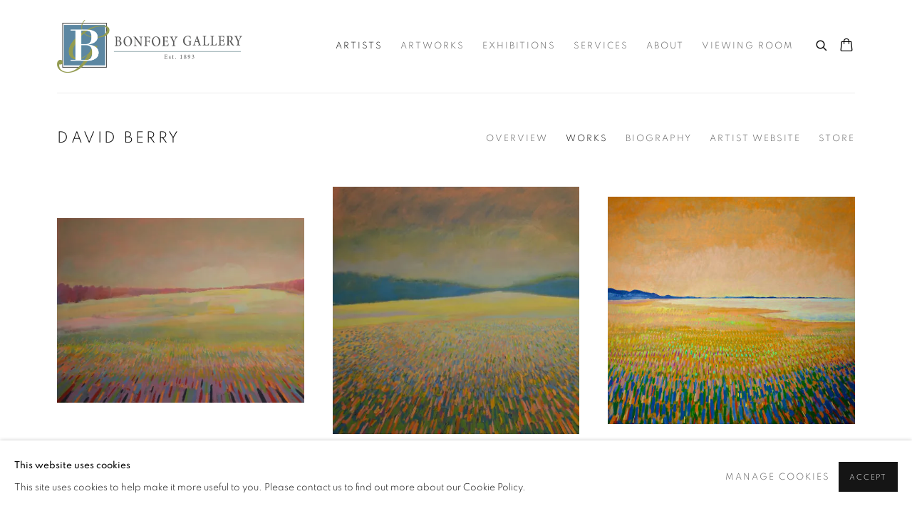

--- FILE ---
content_type: text/html; charset=utf-8
request_url: https://www.bonfoey.com/artists/46-david-berry/works/
body_size: 12472
content:



                        
    <!DOCTYPE html>
    <!-- Site by Artlogic - https://artlogic.net -->
    <html lang="en">
        <head>
            <meta charset="utf-8">
            <title>David Berry - Works | The Bonfoey Gallery</title>
        <meta property="og:site_name" content="The Bonfoey Gallery" />
        <meta property="og:title" content="David Berry - Works" />
        <meta property="og:description" content="Works by David Berry: Don't Think Twice, 2017 , Morning For You, 2017 , Never to Return, 2015 , Out of No Where, 2017 , Riverside Park 1, 2017 , Riverside Park 2, 2017 , Riverside Park 4, 2017 , Riverside Park 5, 2017 , Riverside Park 6, 2017 ,..." />
        <meta property="og:image" content="https://artlogic-res.cloudinary.com/w_1200,h_630,c_fill,f_auto,fl_lossy,q_auto/ws-thebonfoeygallery/usr/images/artworks/main_image/items/36/36cfc5f42a094446b44ecb063f0444e5/berry-dontthinktwice-36x48.jpg" />
        <meta property="og:image:width" content="1200" />
        <meta property="og:image:height" content="630" />
        <meta property="twitter:card" content="summary_large_image">
        <meta property="twitter:url" content="https://www.bonfoey.com/artists/46-david-berry/works/">
        <meta property="twitter:title" content="David Berry - Works">
        <meta property="twitter:description" content="Works by David Berry: Don't Think Twice, 2017 , Morning For You, 2017 , Never to Return, 2015 , Out of No Where, 2017 , Riverside Park 1, 2017 , Riverside Park 2, 2017 , Riverside Park 4, 2017 , Riverside Park 5, 2017 , Riverside Park 6, 2017 ,...">
        <meta property="twitter:text:description" content="Works by David Berry: Don't Think Twice, 2017 , Morning For You, 2017 , Never to Return, 2015 , Out of No Where, 2017 , Riverside Park 1, 2017 , Riverside Park 2, 2017 , Riverside Park 4, 2017 , Riverside Park 5, 2017 , Riverside Park 6, 2017 ,...">
        <meta property="twitter:image" content="https://artlogic-res.cloudinary.com/w_1200,h_630,c_fill,f_auto,fl_lossy,q_auto/ws-thebonfoeygallery/usr/images/artworks/main_image/items/36/36cfc5f42a094446b44ecb063f0444e5/berry-dontthinktwice-36x48.jpg">
        <link rel="canonical" href="https://www.bonfoey.com/artists/46-david-berry/works/" />
        <meta name="google" content="notranslate" />
            <meta name="description" content="Works by David Berry: Don't Think Twice, 2017 , Morning For You, 2017 , Never to Return, 2015 , Out of No Where, 2017 , Riverside Park 1, 2017 , Riverside Park 2, 2017 , Riverside Park 4, 2017 , Riverside Park 5, 2017 , Riverside Park 6, 2017 ,..." />
            <meta name="publication_date" content="2018-04-27 13:50:01" />
            <meta name="generator" content="Artlogic CMS - https://artlogic.net" />
            
            <meta name="accessibility_version" content="1.1"/>
            
            
                <meta name="viewport" content="width=device-width, minimum-scale=0.5, initial-scale=1.0" />

            

<link rel="icon" href="/usr/images/preferences/1605037575.ico" type="image/x-icon" />
<link rel="shortcut icon" href="/usr/images/preferences/1605037575.ico" type="image/x-icon" />

<meta name="application-name" content="The Bonfoey Gallery"/>
<meta name="msapplication-TileColor" content="#ffffff"/>
            
            
            
                <link rel="stylesheet" media="print" href="/lib/g/2.0/styles/print.css">
                <link rel="stylesheet" media="print" href="/styles/print.css">

            <script>
            (window.Promise && window.Array.prototype.find) || document.write('<script src="/lib/js/polyfill/polyfill_es6.min.js"><\/script>');
            </script>


            
		<link data-context="helper" rel="stylesheet" type="text/css" href="/lib/webfonts/font-awesome/font-awesome-4.6.3/css/font-awesome.min.css?c=27042050002205&g=de8e31a7390e424ceed4c413eb3a1c89"/>
		<link data-context="helper" rel="stylesheet" type="text/css" href="/lib/archimedes/styles/archimedes-frontend-core.css?c=27042050002205&g=de8e31a7390e424ceed4c413eb3a1c89"/>
		<link data-context="helper" rel="stylesheet" type="text/css" href="/lib/archimedes/styles/accessibility.css?c=27042050002205&g=de8e31a7390e424ceed4c413eb3a1c89"/>
		<link data-context="helper" rel="stylesheet" type="text/css" href="/lib/jquery/1.12.4/plugins/jquery.archimedes-frontend-core-plugins-0.1.css?c=27042050002205&g=de8e31a7390e424ceed4c413eb3a1c89"/>
		<link data-context="helper" rel="stylesheet" type="text/css" href="/lib/jquery/1.12.4/plugins/fancybox-2.1.3/jquery.fancybox.css?c=27042050002205&g=de8e31a7390e424ceed4c413eb3a1c89"/>
		<link data-context="helper" rel="stylesheet" type="text/css" href="/lib/jquery/1.12.4/plugins/fancybox-2.1.3/jquery.fancybox.artlogic.css?c=27042050002205&g=de8e31a7390e424ceed4c413eb3a1c89"/>
		<link data-context="helper" rel="stylesheet" type="text/css" href="/lib/jquery/1.12.4/plugins/slick-1.8.1/slick.css?c=27042050002205&g=de8e31a7390e424ceed4c413eb3a1c89"/>
		<link data-context="helper" rel="stylesheet" type="text/css" href="/lib/jquery/plugins/nouislider/11.1.0/nouislider.min.css?c=27042050002205&g=de8e31a7390e424ceed4c413eb3a1c89"/>
		<link data-context="helper" rel="stylesheet" type="text/css" href="/lib/jquery/plugins/roomview/1.0/jquery.roomview.1.0.css?c=27042050002205&g=de8e31a7390e424ceed4c413eb3a1c89"/>
		<link data-context="helper" rel="stylesheet" type="text/css" href="/lib/jquery/plugins/pageload/1.1/jquery.pageload.1.1.css?c=27042050002205&g=de8e31a7390e424ceed4c413eb3a1c89"/>
		<link data-context="helper" rel="stylesheet" type="text/css" href="/core/dynamic_base.css?c=27042050002205&g=de8e31a7390e424ceed4c413eb3a1c89"/>
		<link data-context="helper" rel="stylesheet" type="text/css" href="/core/dynamic_main.css?c=27042050002205&g=de8e31a7390e424ceed4c413eb3a1c89"/>
		<link data-context="helper" rel="stylesheet" type="text/css" href="/core/user_custom.css?c=27042050002205&g=de8e31a7390e424ceed4c413eb3a1c89"/>
		<link data-context="helper" rel="stylesheet" type="text/css" href="/core/dynamic_responsive.css?c=27042050002205&g=de8e31a7390e424ceed4c413eb3a1c89"/>
		<link data-context="helper" rel="stylesheet" type="text/css" href="/lib/webfonts/artlogic-site-icons/artlogic-site-icons-1.0/artlogic-site-icons.css?c=27042050002205&g=de8e31a7390e424ceed4c413eb3a1c89"/>
		<link data-context="helper" rel="stylesheet" type="text/css" href="/lib/jquery/plugins/plyr/3.5.10/plyr.css?c=27042050002205&g=de8e31a7390e424ceed4c413eb3a1c89"/>
		<link data-context="helper" rel="stylesheet" type="text/css" href="/lib/styles/fouc_prevention.css?c=27042050002205&g=de8e31a7390e424ceed4c413eb3a1c89"/>
<!-- add crtical css to improve performance -->
		<script data-context="helper"  src="/lib/jquery/1.12.4/jquery-1.12.4.min.js?c=27042050002205&g=de8e31a7390e424ceed4c413eb3a1c89"></script>
		<script data-context="helper" defer src="/lib/g/2.0/scripts/webpack_import_helpers.js?c=27042050002205&g=de8e31a7390e424ceed4c413eb3a1c89"></script>
		<script data-context="helper" defer src="/lib/jquery/1.12.4/plugins/jquery.browser.min.js?c=27042050002205&g=de8e31a7390e424ceed4c413eb3a1c89"></script>
		<script data-context="helper" defer src="/lib/jquery/1.12.4/plugins/jquery.easing.min.js?c=27042050002205&g=de8e31a7390e424ceed4c413eb3a1c89"></script>
		<script data-context="helper" defer src="/lib/jquery/1.12.4/plugins/jquery.archimedes-frontend-core-plugins-0.1.js?c=27042050002205&g=de8e31a7390e424ceed4c413eb3a1c89"></script>
		<script data-context="helper" defer src="/lib/jquery/1.12.4/plugins/jquery.fitvids.js?c=27042050002205&g=de8e31a7390e424ceed4c413eb3a1c89"></script>
		<script data-context="helper" defer src="/core/dynamic.js?c=27042050002205&g=de8e31a7390e424ceed4c413eb3a1c89"></script>
		<script data-context="helper" defer src="/lib/archimedes/scripts/archimedes-frontend-core.js?c=27042050002205&g=de8e31a7390e424ceed4c413eb3a1c89"></script>
		<script data-context="helper" defer src="/lib/archimedes/scripts/archimedes-frontend-modules.js?c=27042050002205&g=de8e31a7390e424ceed4c413eb3a1c89"></script>
		<script data-context="helper" type="module"  traceurOptions="--async-functions" src="/lib/g/2.0/scripts/galleries_js_loader__mjs.js?c=27042050002205&g=de8e31a7390e424ceed4c413eb3a1c89"></script>
		<script data-context="helper" defer src="/lib/g/2.0/scripts/feature_panels.js?c=27042050002205&g=de8e31a7390e424ceed4c413eb3a1c89"></script>
		<script data-context="helper" defer src="/lib/g/themes/aspect/2.0/scripts/script.js?c=27042050002205&g=de8e31a7390e424ceed4c413eb3a1c89"></script>
		<script data-context="helper" defer src="/lib/archimedes/scripts/json2.js?c=27042050002205&g=de8e31a7390e424ceed4c413eb3a1c89"></script>
		<script data-context="helper" defer src="/lib/archimedes/scripts/shop.js?c=27042050002205&g=de8e31a7390e424ceed4c413eb3a1c89"></script>
		<script data-context="helper" defer src="/lib/archimedes/scripts/recaptcha.js?c=27042050002205&g=de8e31a7390e424ceed4c413eb3a1c89"></script>
            
            

            
                


    <script>
        function get_cookie_preference(category) {
            result = false;
            try {
                var cookie_preferences = localStorage.getItem('cookie_preferences') || "";
                if (cookie_preferences) {
                    cookie_preferences = JSON.parse(cookie_preferences);
                    if (cookie_preferences.date) {
                        var expires_on = new Date(cookie_preferences.date);
                        expires_on.setDate(expires_on.getDate() + 365);
                        console.log('cookie preferences expire on', expires_on.toISOString());
                        var valid = expires_on > new Date();
                        if (valid && cookie_preferences.hasOwnProperty(category) && cookie_preferences[category]) {
                            result = true;
                        }
                    }
                }
            }
            catch(e) {
                console.warn('get_cookie_preference() failed');
                return result;
            }
            return result;
        }

        window.google_analytics_init = function(page){
            var collectConsent = true;
            var useConsentMode = false;
            var analyticsProperties = ['G-J372XBDRXR', 'UA-180931216-15'];
            var analyticsCookieType = 'statistics';
            var disableGa = false;
            var sendToArtlogic = true;
            var artlogicProperties = {
                'UA': 'UA-157296318-1',
                'GA': 'G-GLQ6WNJKR5',
            };

            analyticsProperties = analyticsProperties.concat(Object.values(artlogicProperties));

            var uaAnalyticsProperties = analyticsProperties.filter((p) => p.startsWith('UA-'));
            var ga4AnalyticsProperties = analyticsProperties.filter((p) => p.startsWith('G-')).concat(analyticsProperties.filter((p) => p.startsWith('AW-')));

            if (collectConsent) {
                disableGa = !get_cookie_preference(analyticsCookieType);

                for (var i=0; i < analyticsProperties.length; i++){
                    var key = 'ga-disable-' + analyticsProperties[i];

                    window[key] = disableGa;
                }

                if (disableGa) {
                    if (document.cookie.length) {
                        var cookieList = document.cookie.split(/; */);

                        for (var i=0; i < cookieList.length; i++) {
                            var splitCookie = cookieList[i].split('='); //this.split('=');

                            if (splitCookie[0].indexOf('_ga') == 0 || splitCookie[0].indexOf('_gid') == 0 || splitCookie[0].indexOf('__utm') == 0) {
                                //h.deleteCookie(splitCookie[0]);
                                var domain = location.hostname;
                                var cookie_name = splitCookie[0];
                                document.cookie =
                                    cookie_name + "=" + ";path=/;domain="+domain+";expires=Thu, 01 Jan 1970 00:00:01 GMT";
                                // now delete the version without a subdomain
                                domain = domain.split('.');
                                domain.shift();
                                domain = domain.join('.');
                                document.cookie =
                                    cookie_name + "=" + ";path=/;domain="+domain+";expires=Thu, 01 Jan 1970 00:00:01 GMT";
                            }
                        }
                    }
                }
            }

            if (uaAnalyticsProperties.length) {
                (function(i,s,o,g,r,a,m){i['GoogleAnalyticsObject']=r;i[r]=i[r]||function(){
                (i[r].q=i[r].q||[]).push(arguments)},i[r].l=1*new Date();a=s.createElement(o),
                m=s.getElementsByTagName(o)[0];a.async=1;a.src=g;m.parentNode.insertBefore(a,m)
                })(window,document,'script','//www.google-analytics.com/analytics.js','ga');


                if (!disableGa) {
                    var anonymizeIps = true;

                    for (var i=0; i < uaAnalyticsProperties.length; i++) {
                        var propertyKey = '';

                        if (i > 0) {
                            propertyKey = 'tracker' + String(i + 1);
                        }

                        var createArgs = [
                            'create',
                            uaAnalyticsProperties[i],
                            'auto',
                        ];

                        if (propertyKey) {
                            createArgs.push({'name': propertyKey});
                        }

                        ga.apply(null, createArgs);

                        if (anonymizeIps) {
                            ga('set', 'anonymizeIp', true);
                        }

                        var pageViewArgs = [
                            propertyKey ? propertyKey + '.send' : 'send',
                            'pageview'
                        ]

                        if (page) {
                            pageViewArgs.push(page)
                        }

                        ga.apply(null, pageViewArgs);
                    }

                    if (sendToArtlogic) {
                        ga('create', 'UA-157296318-1', 'auto', {'name': 'artlogic_tracker'});

                        if (anonymizeIps) {
                            ga('set', 'anonymizeIp', true);
                        }

                        var pageViewArgs = [
                            'artlogic_tracker.send',
                            'pageview'
                        ]

                        if (page) {
                            pageViewArgs.push(page)
                        }

                        ga.apply(null, pageViewArgs);
                    }
                }
            }

            if (ga4AnalyticsProperties.length) {
                if (!disableGa || useConsentMode) {
                    (function(d, script) {
                        script = d.createElement('script');
                        script.type = 'text/javascript';
                        script.async = true;
                        script.src = 'https://www.googletagmanager.com/gtag/js?id=' + ga4AnalyticsProperties[0];
                        d.getElementsByTagName('head')[0].appendChild(script);
                    }(document));

                    window.dataLayer = window.dataLayer || [];
                    window.gtag = function (){dataLayer.push(arguments);}
                    window.gtag('js', new Date());

                    if (useConsentMode) {
                        gtag('consent', 'default', {
                            'ad_storage': 'denied',
                            'analytics_storage': 'denied',
                            'functionality_storage': 'denied',
                            'personalization_storage': 'denied',
                            'security': 'denied',
                        });

                        if (disableGa) {
                            // If this has previously been granted, it will need set back to denied (ie on cookie change)
                            gtag('consent', 'update', {
                                'analytics_storage': 'denied',
                            });
                        } else {
                            gtag('consent', 'update', {
                                'analytics_storage': 'granted',
                            });
                        }
                    }

                    for (var i=0; i < ga4AnalyticsProperties.length; i++) {
                        window.gtag('config', ga4AnalyticsProperties[i]);
                    }

                }
            }
        }

        var waitForPageLoad = true;

        if (waitForPageLoad) {
            window.addEventListener('load', function() {
                window.google_analytics_init();
                window.archimedes.archimedes_core.analytics.init();
            });
        } else {
            window.google_analytics_init();
        }
    </script>

                


    <script>
        window.addEventListener('load', function() {
  $(window).on('scroll.px.parallax', function() {
    $(window).trigger('resize.px.parallax');
  });
});


    </script>

            
            
            
            <noscript> 
                <style>
                    body {
                        opacity: 1 !important;
                    }
                </style>
            </noscript>
        </head>
        
        
        
        <body class="section-artists page-artists site-responsive responsive-top-size-1023 responsive-nav-slide-nav responsive-nav-side-position-fullscreen responsive-layout-forced-lists responsive-layout-forced-image-lists responsive-layout-forced-tile-lists analytics-track-all-links site-lib-version-2-0 scroll_sub_nav_enabled responsive_src_image_sizing hero_heading_title_position_overlay page-param-46-david-berry page-param-id-46 page-param-works page-param-type-artist_id page-param-type-subsection  layout-hero-header-record-data layout-fixed-header site-type-template pageload-ajax-navigation-active layout-animation-enabled layout-lazyload-enabled" data-viewport-width="1024" data-site-name="thebonfoeygallery" data-pathname="/artists/46-david-berry/works/"
    style="opacity: 0;"

>
            <script>document.getElementsByTagName('body')[0].className+=' browser-js-enabled';</script>
            


            
            






        <div id="responsive_slide_nav_content_wrapper">

    <div id="container">

        
    


    <div class="header-fixed-wrapper">
    <header id="header" class="clearwithin header_fixed  ">
        <div class="inner clearwithin">

            


<div id="logo" class=" user-custom-logo-image"><a href="/">The Bonfoey Gallery</a><span class="logo-variant-light"></span><span class="logo-variant-dark"></span></div>


            
                <div id="skiplink-container">
                    <div>
                        <a href="#main_content" class="skiplink">Skip to main content</a>
                    </div>
                </div>
            
        
            <div class="header-ui-wrapper">

                    <div id="responsive_slide_nav_wrapper" class="mobile_menu_align_center" data-nav-items-animation-delay>
                        <div id="responsive_slide_nav_wrapper_inner" data-responsive-top-size=1023>
                        
                            <nav id="top_nav" aria-label="Main site" class="navigation noprint clearwithin">
                                
<div id="top_nav_reveal" class="hidden"><ul><li><a href="#" role="button" aria-label="Close">Menu</a></li></ul></div>

        <ul class="topnav">
		<li class="topnav-filepath-artists topnav-label-artists topnav-id-11 active"><a href="/artists/" aria-label="Link to The Bonfoey Gallery Artists page (current nav item)">Artists</a></li>
		<li class="topnav-filepath-artworks topnav-label-artworks topnav-id-12"><a href="/artworks/" aria-label="Link to The Bonfoey Gallery Artworks page">Artworks</a></li>
		<li class="topnav-filepath-exhibitions topnav-label-exhibitions topnav-id-13"><a href="/exhibitions/" aria-label="Link to The Bonfoey Gallery Exhibitions page">Exhibitions</a></li>
		<li class="topnav-filepath-services topnav-label-services topnav-id-26"><a href="/services/" aria-label="Link to The Bonfoey Gallery Services page">Services</a></li>
		<li class="topnav-filepath-about topnav-label-about topnav-id-35"><a href="/about/" aria-label="Link to The Bonfoey Gallery About page">About</a></li>
		<li class="topnav-filepath-viewing-room topnav-label-viewing-room topnav-id-22 last"><a href="/viewing-room/" aria-label="Link to The Bonfoey Gallery Viewing room page">Viewing room</a></li>
	</ul>


                                
                                



                                
                                    <div id="topnav_search" class="header_quick_search noprint">
                                        <form method="get" action="/search/" id="topnav_search_form">
                                            <input id="topnav_search_field" type="text" class="header_quicksearch_field inputField" aria-label="Search" data-default-value="Search" value="" name="search" />
                                                <a href="javascript:void(0)" id="topnav_search_btn" class="header_quicksearch_btn link" aria-label="Submit search" role="button"><i class="quicksearch-icon"></i></a>
                                            <input type="submit" class="nojsSubmit" aria-label="Submit search" value="Go" style="display: none;" />
                                        </form>
                                    </div>
                            </nav>
                        
                        </div>
                    </div>
                

                <div class="header-icons-wrapper  active cart-icon-active">
                    
                    
                        <div id="header_quick_search" class="header_quick_search noprint header_quick_search_reveal">
                            <form method="get" action="/search/" id="header_quicksearch_form">
                                <input id="header_quicksearch_field" type="text" class="header_quicksearch_field inputField" aria-label="Submit" data-default-value="Search" value="" name="search" placeholder="Search" />
                                <a href="javascript:void(0)" id="header_quicksearch_btn" class="header_quicksearch_btn link" aria-label="Submit search"><i class="quicksearch-icon"></i></a>
                                <input type="submit" class="nojsSubmit" value="Go" aria-label="Submit search" style="display: none;" />
                            </form>
                        </div>

                        



<!--excludeindexstart-->
<div id="store_cart_widget" class="">
    <div class="store_cart_widget_inner">
        <div id="scw_heading"><a href="/store/basket/" class="scw_checkout_link">Cart</a></div>
        <div id="scw_items">
            <a href="/store/basket/" aria-label="Your store basket is empty" data-currency="&#36;">
                <span class="scw_total_items"><span class="scw_total_count">0</span><span class="scw_total_items_text"> items</span></span>
               

                    <span class="scw_total_price">
                        <span class="scw_total_price_currency widget_currency">&#36;</span>
                        <span class="scw_total_price_amount widget_total_price" 
                                data-cart_include_vat_in_price="False" 
                                data-total_price_without_vat_in_base_currency="0" 
                                data-total_price_with_vat_in_base_currency="0"
                                data-conversion_rate='{"USD": {"conversion_rate": 1, "name": "&#36;", "stripe_code": "usd"}}'
                                data-count="0">
                        </span>
                    </span>
      
                
            </a>
        </div>
        <div id="scw_checkout">
            <div class="scw_checkout_button"><a href="/store/basket/" class="scw_checkout_link">Checkout</a></div>
        </div>
            <div id="scw_popup" class="hidden scw_popup_always_show">
                <div id="scw_popup_inner">
                    <h3>Item added to cart</h3>
                    <div id="scw_popup_buttons_container">
                        <div class="button"><a href="/store/basket/">View cart & checkout</a></div>
                        <div id="scw_popup_close" class="link"><a href="#">Continue shopping</a></div>
                    </div>
                    <div class="clear"></div>
                </div>
            </div>
        
    </div>
</div>
<!--excludeindexend-->

                    
     
                        <div id="slide_nav_reveal" tabindex="0" role="button">Menu</div>
                </div>
                
                

                



                

                
            </div>
        </div>
        



    </header>
    </div>



        

        <div id="main_content" role="main" class="clearwithin">
            <!--contentstart-->
            







    


<div class="subsection-artist-detail-page subsection-wrapper-works record-content-short-bio record-content-full-bio "
     data-search-record-type="artists" data-search-record-id="46">

    <div class="artist-header heading_wrapper clearwithin">

            
            <div class="h1_wrapper ">
                

                <h1 class="has_subnav" data-onclick-url="/artists/46/">
                    David Berry
                </h1>
            </div>

            






    <div id="sub_nav" class="navigation  noprint clearwithin" role="navigation" aria-label="Artist sections">
        
        <ul>
            
            
                
                    
                    <li id="sub-item-overview" class="first">
                                
                                <a href="/artists/46-david-berry/overview/"  data-subsection-type="overview" aria-label="Link to David Berry Overview">Overview</a>
                    </li>
                    
                    
                    <li id="sub-item-works" class="active">
                                
                                <a href="/artists/46-david-berry/works/"  data-subsection-type="works" aria-label="Link to David Berry Works (current nav item)">Works</a>
                    </li>
                    
                    
                    <li id="sub-item-biography" class="">
                                
                                <a href="/artists/46-david-berry/biography/"  data-subsection-type="biography" aria-label="Link to David Berry Biography">Biography</a>
                    </li>
                    
                    
                    <li id="sub-item-artist-website" class="">
                                
                                <a href="https://www.davidberrypaintings.com/"  data-subsection-type="None" aria-label="Link to David Berry Artist website">Artist website</a>
                    </li>
                    
                    
                    <li id="sub-item-store" class="">
                                
                                <a href="/artists/46-david-berry/store/"  data-subsection-type="store" aria-label="Link to David Berry Store">Store</a>
                    </li>
                    
            
        </ul>
    </div>
    <div class="sub_nav_clear clear"></div>

            


    </div>


    <div id="content" class="clearwithin">



                        



<div class="subsection-works ">
    

        
        



            

                

                



<div class="records_list grid_dynamic_layout_artist_works collapse_single_column  gd_no_of_columns_3 image_list clearwithin" >
    <ul>
            
            <li class="item available_dot_enabled"
                data-width="3000" data-height="2240" data-record-type="artwork"  data-category-contemporary="">
                    <a href="/artists/46-david-berry/works/9608-david-berry-don-t-think-twice-2017/">
                    <span class="image"><span class="">
                        
                        
                        <img src="[data-uri]" class="artwork-image-desktop"  data-roomview-artwork-cm-width="121.92"  data-responsive-src="{'750': 'https://artlogic-res.cloudinary.com/w_750,c_limit,f_auto,fl_lossy,q_auto/ws-thebonfoeygallery/usr/images/artworks/main_image/items/36/36cfc5f42a094446b44ecb063f0444e5/berry-dontthinktwice-36x48.jpg', '850': 'https://artlogic-res.cloudinary.com/w_850,c_limit,f_auto,fl_lossy,q_auto/ws-thebonfoeygallery/usr/images/artworks/main_image/items/36/36cfc5f42a094446b44ecb063f0444e5/berry-dontthinktwice-36x48.jpg', '650': 'https://artlogic-res.cloudinary.com/w_650,c_limit,f_auto,fl_lossy,q_auto/ws-thebonfoeygallery/usr/images/artworks/main_image/items/36/36cfc5f42a094446b44ecb063f0444e5/berry-dontthinktwice-36x48.jpg', '1600': 'https://artlogic-res.cloudinary.com/w_1600,c_limit,f_auto,fl_lossy,q_auto/ws-thebonfoeygallery/usr/images/artworks/main_image/items/36/36cfc5f42a094446b44ecb063f0444e5/berry-dontthinktwice-36x48.jpg', '1200': 'https://artlogic-res.cloudinary.com/w_1200,c_limit,f_auto,fl_lossy,q_auto/ws-thebonfoeygallery/usr/images/artworks/main_image/items/36/36cfc5f42a094446b44ecb063f0444e5/berry-dontthinktwice-36x48.jpg', '345': 'https://artlogic-res.cloudinary.com/w_345,c_limit,f_auto,fl_lossy,q_auto/ws-thebonfoeygallery/usr/images/artworks/main_image/items/36/36cfc5f42a094446b44ecb063f0444e5/berry-dontthinktwice-36x48.jpg', '470': 'https://artlogic-res.cloudinary.com/w_470,c_limit,f_auto,fl_lossy,q_auto/ws-thebonfoeygallery/usr/images/artworks/main_image/items/36/36cfc5f42a094446b44ecb063f0444e5/berry-dontthinktwice-36x48.jpg', '3000': 'https://artlogic-res.cloudinary.com/w_3000,c_limit,f_auto,fl_lossy,q_auto/ws-thebonfoeygallery/usr/images/artworks/main_image/items/36/36cfc5f42a094446b44ecb063f0444e5/berry-dontthinktwice-36x48.jpg', '2400': 'https://artlogic-res.cloudinary.com/w_2400,c_limit,f_auto,fl_lossy,q_auto/ws-thebonfoeygallery/usr/images/artworks/main_image/items/36/36cfc5f42a094446b44ecb063f0444e5/berry-dontthinktwice-36x48.jpg', '2600': 'https://artlogic-res.cloudinary.com/w_2600,c_limit,f_auto,fl_lossy,q_auto/ws-thebonfoeygallery/usr/images/artworks/main_image/items/36/36cfc5f42a094446b44ecb063f0444e5/berry-dontthinktwice-36x48.jpg', '2800': 'https://artlogic-res.cloudinary.com/w_2800,c_limit,f_auto,fl_lossy,q_auto/ws-thebonfoeygallery/usr/images/artworks/main_image/items/36/36cfc5f42a094446b44ecb063f0444e5/berry-dontthinktwice-36x48.jpg', '1400': 'https://artlogic-res.cloudinary.com/w_1400,c_limit,f_auto,fl_lossy,q_auto/ws-thebonfoeygallery/usr/images/artworks/main_image/items/36/36cfc5f42a094446b44ecb063f0444e5/berry-dontthinktwice-36x48.jpg', '1000': 'https://artlogic-res.cloudinary.com/w_1000,c_limit,f_auto,fl_lossy,q_auto/ws-thebonfoeygallery/usr/images/artworks/main_image/items/36/36cfc5f42a094446b44ecb063f0444e5/berry-dontthinktwice-36x48.jpg'}"  data-roomview-id="artwork-9608"  data-src="https://artlogic-res.cloudinary.com/w_600,c_limit,f_auto,fl_lossy,q_auto/ws-thebonfoeygallery/usr/images/artworks/main_image/items/36/36cfc5f42a094446b44ecb063f0444e5/berry-dontthinktwice-36x48.jpg" alt="David Berry, Don't Think Twice, 2017"  />
                    </span></span>
                    </a>
                    <div class="content">

                        <div class="artist">David Berry</div><div class="title_and_year"><span class="title_and_year_title">Don't Think Twice</span>, <span class="title_and_year_year">2017</span></div><div class="medium">acrylic on birch panel</div><div class="dimensions">36 x 48 in</div>


                            








                    </div>


                    </a>
                    <div class="store_items_container store_items_condensed"><div class="store-item-switch item-without-extra ">
            <div class=" transparent store_item store_item_dynamic_status     clearwithin" data-uid="0f55a3f9f98c501069c7d7bf0e7a96f0">
                <div class="title">David Berry, Don't Think Twice, 2017</div>
            <div class="details" hidden>
                
            </div>
        
            <div class="price sold_out_dynamic hidden" style="display:none">Sold</div>
            <div class="price">
                <span class="sale_label"></span>
                 3,200.00
                
                
            </div>
            <input type="hidden" name="price" value="3456.00" />
            <input type="hidden" name="price_without_vat" value="3200.00" />
            <input type="hidden" name="include_vat_in_price" value="False" />
            <input type="hidden" name="vat_rate" value="8" />
            <input type="hidden" name="editable_price" value="0" />
            <input type="hidden" name="extras_enabled" value="" />
            <input type="hidden" name="extras_option" value="" />
        
                <input type="hidden" name="api_datasource" value="" />
                <input type="hidden" name="api_datasource_key" value="" />
                <input type="hidden" name="api_datasource_shortname" value="" />

                <input type="hidden" name="sale_mode" value="" />
                <input type="hidden" name="stock_number" value="" />
                <input type="hidden" name="title" value="David Berry, Don't Think Twice, 2017" />
                <input type="hidden" name="image" value="https://artlogic-res.cloudinary.com/w_50,h_50,c_fill,f_auto,fl_lossy,q_auto/ws-thebonfoeygallery/usr/images/artworks/main_image/items/36/36cfc5f42a094446b44ecb063f0444e5/berry-dontthinktwice-36x48.jpg" />
                <input type="hidden" name="weight" value="200" />
                <input type="hidden" name="details" value="<div class=&#34;medium&#34;>acrylic on birch panel</div><div class=&#34;dimensions&#34;>36 x 48 in</div>" />

                <input type="hidden" name="key" value="0f55a3f9f98c501069c7d7bf0e7a96f0" />
                <input type="hidden" name="modification_hash" value="3e7f7a50d74d9d94dbcea9f7c51f86d6" />
                <input type="hidden" name="recid" value="9608" />
                <input type="hidden" name="recuid" value="" />
                <input type="hidden" name="table_name" value="artworks" />
                <input type="hidden" name="variant_rec_id" value="" />
                <input type="hidden" name="item_url" value="/artists/46-david-berry/works/9608-david-berry-don-t-think-twice-2017/" />
                <input type="hidden" name="email_confirmation_instructions" value="" />
                <input type="hidden" name="email_confirmation_instructions2" value="" />
                <input type="hidden" name="shipping_packing_cost" value="" />
                <input type="hidden" name="shipping_packed_multiples_together" value="" />
                <input type="hidden" name="is_margin_scheme" value="" />
                <input type="hidden" name="preorder" value="" />
                <input type="hidden" name="preorder_limit" value="" />
                <input type="hidden" name="preorder_quantity" value="" />
                
                <div class="store_item_controls">
                    <div class="store_item_add_container">

                        <div class="quantity">
                            <input type="text" name="qty" value="1" class="focustrap-ignore"/>
                            <input type="hidden" name="show_qty" value="1"/>
                            
                            
                        </div>
                        <button class="store_item_add_to_cart button button_compact"><span>Add to cart</span></button>

                    </div>
        
                </div>
        
            </div>
        </div></div>
            </li><!--
            
            --><li class="item available_dot_enabled"
                data-width="3000" data-height="3000" data-record-type="artwork"  data-category-contemporary="">
                    <a href="/artists/46-david-berry/works/9607-david-berry-morning-for-you-2017/">
                    <span class="image"><span class="">
                        
                        
                        <img src="[data-uri]" class="artwork-image-desktop"  data-roomview-artwork-cm-width="121.92"  data-responsive-src="{'750': 'https://artlogic-res.cloudinary.com/w_750,c_limit,f_auto,fl_lossy,q_auto/ws-thebonfoeygallery/usr/images/artworks/main_image/items/f6/f6a08aa778f7404c8f4e8eb2a04e35b2/berry-morningforyou-36x36.jpg', '850': 'https://artlogic-res.cloudinary.com/w_850,c_limit,f_auto,fl_lossy,q_auto/ws-thebonfoeygallery/usr/images/artworks/main_image/items/f6/f6a08aa778f7404c8f4e8eb2a04e35b2/berry-morningforyou-36x36.jpg', '650': 'https://artlogic-res.cloudinary.com/w_650,c_limit,f_auto,fl_lossy,q_auto/ws-thebonfoeygallery/usr/images/artworks/main_image/items/f6/f6a08aa778f7404c8f4e8eb2a04e35b2/berry-morningforyou-36x36.jpg', '1600': 'https://artlogic-res.cloudinary.com/w_1600,c_limit,f_auto,fl_lossy,q_auto/ws-thebonfoeygallery/usr/images/artworks/main_image/items/f6/f6a08aa778f7404c8f4e8eb2a04e35b2/berry-morningforyou-36x36.jpg', '1200': 'https://artlogic-res.cloudinary.com/w_1200,c_limit,f_auto,fl_lossy,q_auto/ws-thebonfoeygallery/usr/images/artworks/main_image/items/f6/f6a08aa778f7404c8f4e8eb2a04e35b2/berry-morningforyou-36x36.jpg', '345': 'https://artlogic-res.cloudinary.com/w_345,c_limit,f_auto,fl_lossy,q_auto/ws-thebonfoeygallery/usr/images/artworks/main_image/items/f6/f6a08aa778f7404c8f4e8eb2a04e35b2/berry-morningforyou-36x36.jpg', '470': 'https://artlogic-res.cloudinary.com/w_470,c_limit,f_auto,fl_lossy,q_auto/ws-thebonfoeygallery/usr/images/artworks/main_image/items/f6/f6a08aa778f7404c8f4e8eb2a04e35b2/berry-morningforyou-36x36.jpg', '3000': 'https://artlogic-res.cloudinary.com/w_3000,c_limit,f_auto,fl_lossy,q_auto/ws-thebonfoeygallery/usr/images/artworks/main_image/items/f6/f6a08aa778f7404c8f4e8eb2a04e35b2/berry-morningforyou-36x36.jpg', '2400': 'https://artlogic-res.cloudinary.com/w_2400,c_limit,f_auto,fl_lossy,q_auto/ws-thebonfoeygallery/usr/images/artworks/main_image/items/f6/f6a08aa778f7404c8f4e8eb2a04e35b2/berry-morningforyou-36x36.jpg', '2600': 'https://artlogic-res.cloudinary.com/w_2600,c_limit,f_auto,fl_lossy,q_auto/ws-thebonfoeygallery/usr/images/artworks/main_image/items/f6/f6a08aa778f7404c8f4e8eb2a04e35b2/berry-morningforyou-36x36.jpg', '2800': 'https://artlogic-res.cloudinary.com/w_2800,c_limit,f_auto,fl_lossy,q_auto/ws-thebonfoeygallery/usr/images/artworks/main_image/items/f6/f6a08aa778f7404c8f4e8eb2a04e35b2/berry-morningforyou-36x36.jpg', '1400': 'https://artlogic-res.cloudinary.com/w_1400,c_limit,f_auto,fl_lossy,q_auto/ws-thebonfoeygallery/usr/images/artworks/main_image/items/f6/f6a08aa778f7404c8f4e8eb2a04e35b2/berry-morningforyou-36x36.jpg', '1000': 'https://artlogic-res.cloudinary.com/w_1000,c_limit,f_auto,fl_lossy,q_auto/ws-thebonfoeygallery/usr/images/artworks/main_image/items/f6/f6a08aa778f7404c8f4e8eb2a04e35b2/berry-morningforyou-36x36.jpg'}"  data-roomview-id="artwork-9607"  data-src="https://artlogic-res.cloudinary.com/w_600,c_limit,f_auto,fl_lossy,q_auto/ws-thebonfoeygallery/usr/images/artworks/main_image/items/f6/f6a08aa778f7404c8f4e8eb2a04e35b2/berry-morningforyou-36x36.jpg" alt="David Berry, Morning For You, 2017"  />
                    </span></span>
                    </a>
                    <div class="content">

                        <div class="artist">David Berry</div><div class="title_and_year"><span class="title_and_year_title">Morning For You</span>, <span class="title_and_year_year">2017</span></div><div class="medium">acrylic on birch panel</div><div class="dimensions">36 x 36 in</div>


                            








                    </div>


                    </a>
                    <div class="store_items_container store_items_condensed"><div class="store-item-switch item-without-extra ">
            <div class=" transparent store_item store_item_dynamic_status     clearwithin" data-uid="ce0c41468fe0d485e7c5c0abc547cf38">
                <div class="title">David Berry, Morning For You, 2017</div>
            <div class="details" hidden>
                
            </div>
        
            <div class="price sold_out_dynamic hidden" style="display:none">Sold</div>
            <div class="price">
                <span class="sale_label"></span>
                 2,800.00
                
                
            </div>
            <input type="hidden" name="price" value="3024.00" />
            <input type="hidden" name="price_without_vat" value="2800.00" />
            <input type="hidden" name="include_vat_in_price" value="False" />
            <input type="hidden" name="vat_rate" value="8" />
            <input type="hidden" name="editable_price" value="0" />
            <input type="hidden" name="extras_enabled" value="" />
            <input type="hidden" name="extras_option" value="" />
        
                <input type="hidden" name="api_datasource" value="" />
                <input type="hidden" name="api_datasource_key" value="" />
                <input type="hidden" name="api_datasource_shortname" value="" />

                <input type="hidden" name="sale_mode" value="" />
                <input type="hidden" name="stock_number" value="" />
                <input type="hidden" name="title" value="David Berry, Morning For You, 2017" />
                <input type="hidden" name="image" value="https://artlogic-res.cloudinary.com/w_50,h_50,c_fill,f_auto,fl_lossy,q_auto/ws-thebonfoeygallery/usr/images/artworks/main_image/items/f6/f6a08aa778f7404c8f4e8eb2a04e35b2/berry-morningforyou-36x36.jpg" />
                <input type="hidden" name="weight" value="200" />
                <input type="hidden" name="details" value="<div class=&#34;medium&#34;>acrylic on birch panel</div><div class=&#34;dimensions&#34;>36 x 36 in</div>" />

                <input type="hidden" name="key" value="ce0c41468fe0d485e7c5c0abc547cf38" />
                <input type="hidden" name="modification_hash" value="bdc1e990ccbacf9d02b32120bb3219e5" />
                <input type="hidden" name="recid" value="9607" />
                <input type="hidden" name="recuid" value="" />
                <input type="hidden" name="table_name" value="artworks" />
                <input type="hidden" name="variant_rec_id" value="" />
                <input type="hidden" name="item_url" value="/artists/46-david-berry/works/9607-david-berry-morning-for-you-2017/" />
                <input type="hidden" name="email_confirmation_instructions" value="" />
                <input type="hidden" name="email_confirmation_instructions2" value="" />
                <input type="hidden" name="shipping_packing_cost" value="" />
                <input type="hidden" name="shipping_packed_multiples_together" value="" />
                <input type="hidden" name="is_margin_scheme" value="" />
                <input type="hidden" name="preorder" value="" />
                <input type="hidden" name="preorder_limit" value="" />
                <input type="hidden" name="preorder_quantity" value="" />
                
                <div class="store_item_controls">
                    <div class="store_item_add_container">

                        <div class="quantity">
                            <input type="text" name="qty" value="1" class="focustrap-ignore"/>
                            <input type="hidden" name="show_qty" value="1"/>
                            
                            
                        </div>
                        <button class="store_item_add_to_cart button button_compact"><span>Add to cart</span></button>

                    </div>
        
                </div>
        
            </div>
        </div></div>
            </li><!--
            
            --><li class="item unavailable last"
                data-width="3604" data-height="3314" data-record-type="artwork"  data-category-contemporary="">
                    <a href="/artists/46-david-berry/works/9610-david-berry-never-to-return-2015/">
                    <span class="image"><span class="">
                        
                        
                        <img src="[data-uri]" class="artwork-image-desktop"  data-roomview-artwork-cm-width="116.84"  data-responsive-src="{'750': 'https://artlogic-res.cloudinary.com/w_750,c_limit,f_auto,fl_lossy,q_auto/ws-thebonfoeygallery/usr/images/artworks/main_image/items/2a/2ad304e08be546a384fca1060145ab7b/berry-nevertoreturn-46x46.jpg', '850': 'https://artlogic-res.cloudinary.com/w_850,c_limit,f_auto,fl_lossy,q_auto/ws-thebonfoeygallery/usr/images/artworks/main_image/items/2a/2ad304e08be546a384fca1060145ab7b/berry-nevertoreturn-46x46.jpg', '650': 'https://artlogic-res.cloudinary.com/w_650,c_limit,f_auto,fl_lossy,q_auto/ws-thebonfoeygallery/usr/images/artworks/main_image/items/2a/2ad304e08be546a384fca1060145ab7b/berry-nevertoreturn-46x46.jpg', '1600': 'https://artlogic-res.cloudinary.com/w_1600,c_limit,f_auto,fl_lossy,q_auto/ws-thebonfoeygallery/usr/images/artworks/main_image/items/2a/2ad304e08be546a384fca1060145ab7b/berry-nevertoreturn-46x46.jpg', '1200': 'https://artlogic-res.cloudinary.com/w_1200,c_limit,f_auto,fl_lossy,q_auto/ws-thebonfoeygallery/usr/images/artworks/main_image/items/2a/2ad304e08be546a384fca1060145ab7b/berry-nevertoreturn-46x46.jpg', '345': 'https://artlogic-res.cloudinary.com/w_345,c_limit,f_auto,fl_lossy,q_auto/ws-thebonfoeygallery/usr/images/artworks/main_image/items/2a/2ad304e08be546a384fca1060145ab7b/berry-nevertoreturn-46x46.jpg', '470': 'https://artlogic-res.cloudinary.com/w_470,c_limit,f_auto,fl_lossy,q_auto/ws-thebonfoeygallery/usr/images/artworks/main_image/items/2a/2ad304e08be546a384fca1060145ab7b/berry-nevertoreturn-46x46.jpg', '3000': 'https://artlogic-res.cloudinary.com/w_3000,c_limit,f_auto,fl_lossy,q_auto/ws-thebonfoeygallery/usr/images/artworks/main_image/items/2a/2ad304e08be546a384fca1060145ab7b/berry-nevertoreturn-46x46.jpg', '2400': 'https://artlogic-res.cloudinary.com/w_2400,c_limit,f_auto,fl_lossy,q_auto/ws-thebonfoeygallery/usr/images/artworks/main_image/items/2a/2ad304e08be546a384fca1060145ab7b/berry-nevertoreturn-46x46.jpg', '2600': 'https://artlogic-res.cloudinary.com/w_2600,c_limit,f_auto,fl_lossy,q_auto/ws-thebonfoeygallery/usr/images/artworks/main_image/items/2a/2ad304e08be546a384fca1060145ab7b/berry-nevertoreturn-46x46.jpg', '2800': 'https://artlogic-res.cloudinary.com/w_2800,c_limit,f_auto,fl_lossy,q_auto/ws-thebonfoeygallery/usr/images/artworks/main_image/items/2a/2ad304e08be546a384fca1060145ab7b/berry-nevertoreturn-46x46.jpg', '1400': 'https://artlogic-res.cloudinary.com/w_1400,c_limit,f_auto,fl_lossy,q_auto/ws-thebonfoeygallery/usr/images/artworks/main_image/items/2a/2ad304e08be546a384fca1060145ab7b/berry-nevertoreturn-46x46.jpg', '1000': 'https://artlogic-res.cloudinary.com/w_1000,c_limit,f_auto,fl_lossy,q_auto/ws-thebonfoeygallery/usr/images/artworks/main_image/items/2a/2ad304e08be546a384fca1060145ab7b/berry-nevertoreturn-46x46.jpg'}"  data-roomview-id="artwork-9610"  data-src="https://artlogic-res.cloudinary.com/w_600,c_limit,f_auto,fl_lossy,q_auto/ws-thebonfoeygallery/usr/images/artworks/main_image/items/2a/2ad304e08be546a384fca1060145ab7b/berry-nevertoreturn-46x46.jpg" alt="David Berry, Never to Return, 2015"  />
                    </span></span>
                    </a>
                    <div class="content">

                        <div class="artist">David Berry</div><div class="title_and_year"><span class="title_and_year_title">Never to Return</span>, <span class="title_and_year_year">2015</span></div><div class="medium">acrylic on birch panel</div><div class="dimensions">46 x 46 in</div>


                            








                    </div>


                    </a>
                    <div class="store_items_container store_items_condensed"><div class="store-item-switch item-without-extra ">
            <div class=" transparent store_item store_item_dynamic_status   store_item_sold_out  clearwithin" data-uid="520ad8c862f3ef6d237c19afbc549c84">
                <div class="title">David Berry, Never to Return, 2015</div>
            <div class="details" hidden>
                
            </div>
        
            <div class="price sold_out">Sold</div>
        
            </div>
        </div></div>
            </li><!--
            
            --><li class="item available_dot_enabled"
                data-width="3000" data-height="3006" data-record-type="artwork"  data-category-contemporary="">
                    <a href="/artists/46-david-berry/works/9606-david-berry-out-of-no-where-2017/">
                    <span class="image"><span class="">
                        
                        
                        <img src="[data-uri]" class="artwork-image-desktop"  data-roomview-artwork-cm-width="121.92"  data-responsive-src="{'750': 'https://artlogic-res.cloudinary.com/w_750,c_limit,f_auto,fl_lossy,q_auto/ws-thebonfoeygallery/usr/images/artworks/main_image/items/f5/f565b6d9e7404d3dbff6163c44de6c80/berry-outofnowhere-46x46.jpg', '850': 'https://artlogic-res.cloudinary.com/w_850,c_limit,f_auto,fl_lossy,q_auto/ws-thebonfoeygallery/usr/images/artworks/main_image/items/f5/f565b6d9e7404d3dbff6163c44de6c80/berry-outofnowhere-46x46.jpg', '650': 'https://artlogic-res.cloudinary.com/w_650,c_limit,f_auto,fl_lossy,q_auto/ws-thebonfoeygallery/usr/images/artworks/main_image/items/f5/f565b6d9e7404d3dbff6163c44de6c80/berry-outofnowhere-46x46.jpg', '1600': 'https://artlogic-res.cloudinary.com/w_1600,c_limit,f_auto,fl_lossy,q_auto/ws-thebonfoeygallery/usr/images/artworks/main_image/items/f5/f565b6d9e7404d3dbff6163c44de6c80/berry-outofnowhere-46x46.jpg', '1200': 'https://artlogic-res.cloudinary.com/w_1200,c_limit,f_auto,fl_lossy,q_auto/ws-thebonfoeygallery/usr/images/artworks/main_image/items/f5/f565b6d9e7404d3dbff6163c44de6c80/berry-outofnowhere-46x46.jpg', '345': 'https://artlogic-res.cloudinary.com/w_345,c_limit,f_auto,fl_lossy,q_auto/ws-thebonfoeygallery/usr/images/artworks/main_image/items/f5/f565b6d9e7404d3dbff6163c44de6c80/berry-outofnowhere-46x46.jpg', '470': 'https://artlogic-res.cloudinary.com/w_470,c_limit,f_auto,fl_lossy,q_auto/ws-thebonfoeygallery/usr/images/artworks/main_image/items/f5/f565b6d9e7404d3dbff6163c44de6c80/berry-outofnowhere-46x46.jpg', '3000': 'https://artlogic-res.cloudinary.com/w_3000,c_limit,f_auto,fl_lossy,q_auto/ws-thebonfoeygallery/usr/images/artworks/main_image/items/f5/f565b6d9e7404d3dbff6163c44de6c80/berry-outofnowhere-46x46.jpg', '2400': 'https://artlogic-res.cloudinary.com/w_2400,c_limit,f_auto,fl_lossy,q_auto/ws-thebonfoeygallery/usr/images/artworks/main_image/items/f5/f565b6d9e7404d3dbff6163c44de6c80/berry-outofnowhere-46x46.jpg', '2600': 'https://artlogic-res.cloudinary.com/w_2600,c_limit,f_auto,fl_lossy,q_auto/ws-thebonfoeygallery/usr/images/artworks/main_image/items/f5/f565b6d9e7404d3dbff6163c44de6c80/berry-outofnowhere-46x46.jpg', '2800': 'https://artlogic-res.cloudinary.com/w_2800,c_limit,f_auto,fl_lossy,q_auto/ws-thebonfoeygallery/usr/images/artworks/main_image/items/f5/f565b6d9e7404d3dbff6163c44de6c80/berry-outofnowhere-46x46.jpg', '1400': 'https://artlogic-res.cloudinary.com/w_1400,c_limit,f_auto,fl_lossy,q_auto/ws-thebonfoeygallery/usr/images/artworks/main_image/items/f5/f565b6d9e7404d3dbff6163c44de6c80/berry-outofnowhere-46x46.jpg', '1000': 'https://artlogic-res.cloudinary.com/w_1000,c_limit,f_auto,fl_lossy,q_auto/ws-thebonfoeygallery/usr/images/artworks/main_image/items/f5/f565b6d9e7404d3dbff6163c44de6c80/berry-outofnowhere-46x46.jpg'}"  data-roomview-id="artwork-9606"  data-src="https://artlogic-res.cloudinary.com/w_600,c_limit,f_auto,fl_lossy,q_auto/ws-thebonfoeygallery/usr/images/artworks/main_image/items/f5/f565b6d9e7404d3dbff6163c44de6c80/berry-outofnowhere-46x46.jpg" alt="David Berry, Out of No Where, 2017"  />
                    </span></span>
                    </a>
                    <div class="content">

                        <div class="artist">David Berry</div><div class="title_and_year"><span class="title_and_year_title">Out of No Where</span>, <span class="title_and_year_year">2017</span></div><div class="medium">acrylic on birch panel</div><div class="dimensions">46 x 46 in</div>


                            








                    </div>


                    </a>
                    <div class="store_items_container store_items_condensed"><div class="store-item-switch item-without-extra ">
            <div class=" transparent store_item store_item_dynamic_status     clearwithin" data-uid="158ad5b507b8715d8e99615c3c4d75f2">
                <div class="title">David Berry, Out of No Where, 2017</div>
            <div class="details" hidden>
                
            </div>
        
            <div class="price sold_out_dynamic hidden" style="display:none">Sold</div>
            <div class="price">
                <span class="sale_label"></span>
                 3,800.00
                
                
            </div>
            <input type="hidden" name="price" value="4104.00" />
            <input type="hidden" name="price_without_vat" value="3800.00" />
            <input type="hidden" name="include_vat_in_price" value="False" />
            <input type="hidden" name="vat_rate" value="8" />
            <input type="hidden" name="editable_price" value="0" />
            <input type="hidden" name="extras_enabled" value="" />
            <input type="hidden" name="extras_option" value="" />
        
                <input type="hidden" name="api_datasource" value="" />
                <input type="hidden" name="api_datasource_key" value="" />
                <input type="hidden" name="api_datasource_shortname" value="" />

                <input type="hidden" name="sale_mode" value="" />
                <input type="hidden" name="stock_number" value="" />
                <input type="hidden" name="title" value="David Berry, Out of No Where, 2017" />
                <input type="hidden" name="image" value="https://artlogic-res.cloudinary.com/w_50,h_50,c_fill,f_auto,fl_lossy,q_auto/ws-thebonfoeygallery/usr/images/artworks/main_image/items/f5/f565b6d9e7404d3dbff6163c44de6c80/berry-outofnowhere-46x46.jpg" />
                <input type="hidden" name="weight" value="200" />
                <input type="hidden" name="details" value="<div class=&#34;medium&#34;>acrylic on birch panel</div><div class=&#34;dimensions&#34;>46 x 46 in</div>" />

                <input type="hidden" name="key" value="158ad5b507b8715d8e99615c3c4d75f2" />
                <input type="hidden" name="modification_hash" value="710da271657dd01204340e5b049d927a" />
                <input type="hidden" name="recid" value="9606" />
                <input type="hidden" name="recuid" value="" />
                <input type="hidden" name="table_name" value="artworks" />
                <input type="hidden" name="variant_rec_id" value="" />
                <input type="hidden" name="item_url" value="/artists/46-david-berry/works/9606-david-berry-out-of-no-where-2017/" />
                <input type="hidden" name="email_confirmation_instructions" value="" />
                <input type="hidden" name="email_confirmation_instructions2" value="" />
                <input type="hidden" name="shipping_packing_cost" value="" />
                <input type="hidden" name="shipping_packed_multiples_together" value="" />
                <input type="hidden" name="is_margin_scheme" value="" />
                <input type="hidden" name="preorder" value="" />
                <input type="hidden" name="preorder_limit" value="" />
                <input type="hidden" name="preorder_quantity" value="" />
                
                <div class="store_item_controls">
                    <div class="store_item_add_container">

                        <div class="quantity">
                            <input type="text" name="qty" value="1" class="focustrap-ignore"/>
                            <input type="hidden" name="show_qty" value="1"/>
                            
                            
                        </div>
                        <button class="store_item_add_to_cart button button_compact"><span>Add to cart</span></button>

                    </div>
        
                </div>
        
            </div>
        </div></div>
            </li><!--
            
            --><li class="item available_dot_enabled"
                data-width="2395" data-height="3000" data-record-type="artwork"  data-category-contemporary="">
                    <a href="/artists/46-david-berry/works/9598-david-berry-riverside-park-1-2017/">
                    <span class="image"><span class="">
                        
                        
                        <img src="[data-uri]" class="artwork-image-desktop"  data-roomview-artwork-cm-width="60.96"  data-responsive-src="{'750': 'https://artlogic-res.cloudinary.com/w_750,c_limit,f_auto,fl_lossy,q_auto/ws-thebonfoeygallery/usr/images/artworks/main_image/items/18/1840c0d3d74b44ff9bd80a143a77e64a/berry-riversidepark1-29x24.jpg', '850': 'https://artlogic-res.cloudinary.com/w_850,c_limit,f_auto,fl_lossy,q_auto/ws-thebonfoeygallery/usr/images/artworks/main_image/items/18/1840c0d3d74b44ff9bd80a143a77e64a/berry-riversidepark1-29x24.jpg', '650': 'https://artlogic-res.cloudinary.com/w_650,c_limit,f_auto,fl_lossy,q_auto/ws-thebonfoeygallery/usr/images/artworks/main_image/items/18/1840c0d3d74b44ff9bd80a143a77e64a/berry-riversidepark1-29x24.jpg', '1600': 'https://artlogic-res.cloudinary.com/w_1600,c_limit,f_auto,fl_lossy,q_auto/ws-thebonfoeygallery/usr/images/artworks/main_image/items/18/1840c0d3d74b44ff9bd80a143a77e64a/berry-riversidepark1-29x24.jpg', '1200': 'https://artlogic-res.cloudinary.com/w_1200,c_limit,f_auto,fl_lossy,q_auto/ws-thebonfoeygallery/usr/images/artworks/main_image/items/18/1840c0d3d74b44ff9bd80a143a77e64a/berry-riversidepark1-29x24.jpg', '345': 'https://artlogic-res.cloudinary.com/w_345,c_limit,f_auto,fl_lossy,q_auto/ws-thebonfoeygallery/usr/images/artworks/main_image/items/18/1840c0d3d74b44ff9bd80a143a77e64a/berry-riversidepark1-29x24.jpg', '470': 'https://artlogic-res.cloudinary.com/w_470,c_limit,f_auto,fl_lossy,q_auto/ws-thebonfoeygallery/usr/images/artworks/main_image/items/18/1840c0d3d74b44ff9bd80a143a77e64a/berry-riversidepark1-29x24.jpg', '3000': 'https://artlogic-res.cloudinary.com/w_3000,c_limit,f_auto,fl_lossy,q_auto/ws-thebonfoeygallery/usr/images/artworks/main_image/items/18/1840c0d3d74b44ff9bd80a143a77e64a/berry-riversidepark1-29x24.jpg', '2400': 'https://artlogic-res.cloudinary.com/w_2400,c_limit,f_auto,fl_lossy,q_auto/ws-thebonfoeygallery/usr/images/artworks/main_image/items/18/1840c0d3d74b44ff9bd80a143a77e64a/berry-riversidepark1-29x24.jpg', '2600': 'https://artlogic-res.cloudinary.com/w_2600,c_limit,f_auto,fl_lossy,q_auto/ws-thebonfoeygallery/usr/images/artworks/main_image/items/18/1840c0d3d74b44ff9bd80a143a77e64a/berry-riversidepark1-29x24.jpg', '2800': 'https://artlogic-res.cloudinary.com/w_2800,c_limit,f_auto,fl_lossy,q_auto/ws-thebonfoeygallery/usr/images/artworks/main_image/items/18/1840c0d3d74b44ff9bd80a143a77e64a/berry-riversidepark1-29x24.jpg', '1400': 'https://artlogic-res.cloudinary.com/w_1400,c_limit,f_auto,fl_lossy,q_auto/ws-thebonfoeygallery/usr/images/artworks/main_image/items/18/1840c0d3d74b44ff9bd80a143a77e64a/berry-riversidepark1-29x24.jpg', '1000': 'https://artlogic-res.cloudinary.com/w_1000,c_limit,f_auto,fl_lossy,q_auto/ws-thebonfoeygallery/usr/images/artworks/main_image/items/18/1840c0d3d74b44ff9bd80a143a77e64a/berry-riversidepark1-29x24.jpg'}"  data-roomview-id="artwork-9598"  data-src="https://artlogic-res.cloudinary.com/w_600,c_limit,f_auto,fl_lossy,q_auto/ws-thebonfoeygallery/usr/images/artworks/main_image/items/18/1840c0d3d74b44ff9bd80a143a77e64a/berry-riversidepark1-29x24.jpg" alt="David Berry, Riverside Park 1, 2017"  />
                    </span></span>
                    </a>
                    <div class="content">

                        <div class="artist">David Berry</div><div class="title_and_year"><span class="title_and_year_title">Riverside Park 1</span>, <span class="title_and_year_year">2017</span></div><div class="medium">acrylic on birch panel</div><div class="dimensions">29 x 24 in</div>


                            








                    </div>


                    </a>
                    <div class="store_items_container store_items_condensed"><div class="store-item-switch item-without-extra ">
            <div class=" transparent store_item store_item_dynamic_status     clearwithin" data-uid="d561aafb60f4740fc92178f087ad32fa">
                <div class="title">David Berry, Riverside Park 1, 2017</div>
            <div class="details" hidden>
                
            </div>
        
            <div class="price sold_out_dynamic hidden" style="display:none">Sold</div>
            <div class="price">
                <span class="sale_label"></span>
                 1,600.00
                
                
            </div>
            <input type="hidden" name="price" value="1728.00" />
            <input type="hidden" name="price_without_vat" value="1600.00" />
            <input type="hidden" name="include_vat_in_price" value="False" />
            <input type="hidden" name="vat_rate" value="8" />
            <input type="hidden" name="editable_price" value="0" />
            <input type="hidden" name="extras_enabled" value="" />
            <input type="hidden" name="extras_option" value="" />
        
                <input type="hidden" name="api_datasource" value="" />
                <input type="hidden" name="api_datasource_key" value="" />
                <input type="hidden" name="api_datasource_shortname" value="" />

                <input type="hidden" name="sale_mode" value="" />
                <input type="hidden" name="stock_number" value="" />
                <input type="hidden" name="title" value="David Berry, Riverside Park 1, 2017" />
                <input type="hidden" name="image" value="https://artlogic-res.cloudinary.com/w_50,h_50,c_fill,f_auto,fl_lossy,q_auto/ws-thebonfoeygallery/usr/images/artworks/main_image/items/18/1840c0d3d74b44ff9bd80a143a77e64a/berry-riversidepark1-29x24.jpg" />
                <input type="hidden" name="weight" value="200" />
                <input type="hidden" name="details" value="<div class=&#34;medium&#34;>acrylic on birch panel</div><div class=&#34;dimensions&#34;>29 x 24 in</div>" />

                <input type="hidden" name="key" value="d561aafb60f4740fc92178f087ad32fa" />
                <input type="hidden" name="modification_hash" value="1af9f4e2d829d09da07fdd1406864589" />
                <input type="hidden" name="recid" value="9598" />
                <input type="hidden" name="recuid" value="" />
                <input type="hidden" name="table_name" value="artworks" />
                <input type="hidden" name="variant_rec_id" value="" />
                <input type="hidden" name="item_url" value="/artists/46-david-berry/works/9598-david-berry-riverside-park-1-2017/" />
                <input type="hidden" name="email_confirmation_instructions" value="" />
                <input type="hidden" name="email_confirmation_instructions2" value="" />
                <input type="hidden" name="shipping_packing_cost" value="" />
                <input type="hidden" name="shipping_packed_multiples_together" value="" />
                <input type="hidden" name="is_margin_scheme" value="" />
                <input type="hidden" name="preorder" value="" />
                <input type="hidden" name="preorder_limit" value="" />
                <input type="hidden" name="preorder_quantity" value="" />
                
                <div class="store_item_controls">
                    <div class="store_item_add_container">

                        <div class="quantity">
                            <input type="text" name="qty" value="1" class="focustrap-ignore"/>
                            <input type="hidden" name="show_qty" value="1"/>
                            
                            
                        </div>
                        <button class="store_item_add_to_cart button button_compact"><span>Add to cart</span></button>

                    </div>
        
                </div>
        
            </div>
        </div></div>
            </li><!--
            
            --><li class="item unavailable"
                data-width="1461" data-height="3000" data-record-type="artwork"  data-category-contemporary="">
                    <a href="/artists/46-david-berry/works/9599-david-berry-riverside-park-2-2017/">
                    <span class="image"><span class="">
                        
                        
                        <img src="[data-uri]" class="artwork-image-desktop"  data-roomview-artwork-cm-width="73.66"  data-responsive-src="{'750': 'https://artlogic-res.cloudinary.com/w_750,c_limit,f_auto,fl_lossy,q_auto/ws-thebonfoeygallery/usr/images/artworks/main_image/items/b1/b1dd380e995344aca09c0f0138dba8ff/berry-riversidepark2-60x29.jpg', '850': 'https://artlogic-res.cloudinary.com/w_850,c_limit,f_auto,fl_lossy,q_auto/ws-thebonfoeygallery/usr/images/artworks/main_image/items/b1/b1dd380e995344aca09c0f0138dba8ff/berry-riversidepark2-60x29.jpg', '650': 'https://artlogic-res.cloudinary.com/w_650,c_limit,f_auto,fl_lossy,q_auto/ws-thebonfoeygallery/usr/images/artworks/main_image/items/b1/b1dd380e995344aca09c0f0138dba8ff/berry-riversidepark2-60x29.jpg', '1600': 'https://artlogic-res.cloudinary.com/w_1600,c_limit,f_auto,fl_lossy,q_auto/ws-thebonfoeygallery/usr/images/artworks/main_image/items/b1/b1dd380e995344aca09c0f0138dba8ff/berry-riversidepark2-60x29.jpg', '1200': 'https://artlogic-res.cloudinary.com/w_1200,c_limit,f_auto,fl_lossy,q_auto/ws-thebonfoeygallery/usr/images/artworks/main_image/items/b1/b1dd380e995344aca09c0f0138dba8ff/berry-riversidepark2-60x29.jpg', '345': 'https://artlogic-res.cloudinary.com/w_345,c_limit,f_auto,fl_lossy,q_auto/ws-thebonfoeygallery/usr/images/artworks/main_image/items/b1/b1dd380e995344aca09c0f0138dba8ff/berry-riversidepark2-60x29.jpg', '470': 'https://artlogic-res.cloudinary.com/w_470,c_limit,f_auto,fl_lossy,q_auto/ws-thebonfoeygallery/usr/images/artworks/main_image/items/b1/b1dd380e995344aca09c0f0138dba8ff/berry-riversidepark2-60x29.jpg', '3000': 'https://artlogic-res.cloudinary.com/w_3000,c_limit,f_auto,fl_lossy,q_auto/ws-thebonfoeygallery/usr/images/artworks/main_image/items/b1/b1dd380e995344aca09c0f0138dba8ff/berry-riversidepark2-60x29.jpg', '2400': 'https://artlogic-res.cloudinary.com/w_2400,c_limit,f_auto,fl_lossy,q_auto/ws-thebonfoeygallery/usr/images/artworks/main_image/items/b1/b1dd380e995344aca09c0f0138dba8ff/berry-riversidepark2-60x29.jpg', '2600': 'https://artlogic-res.cloudinary.com/w_2600,c_limit,f_auto,fl_lossy,q_auto/ws-thebonfoeygallery/usr/images/artworks/main_image/items/b1/b1dd380e995344aca09c0f0138dba8ff/berry-riversidepark2-60x29.jpg', '2800': 'https://artlogic-res.cloudinary.com/w_2800,c_limit,f_auto,fl_lossy,q_auto/ws-thebonfoeygallery/usr/images/artworks/main_image/items/b1/b1dd380e995344aca09c0f0138dba8ff/berry-riversidepark2-60x29.jpg', '1400': 'https://artlogic-res.cloudinary.com/w_1400,c_limit,f_auto,fl_lossy,q_auto/ws-thebonfoeygallery/usr/images/artworks/main_image/items/b1/b1dd380e995344aca09c0f0138dba8ff/berry-riversidepark2-60x29.jpg', '1000': 'https://artlogic-res.cloudinary.com/w_1000,c_limit,f_auto,fl_lossy,q_auto/ws-thebonfoeygallery/usr/images/artworks/main_image/items/b1/b1dd380e995344aca09c0f0138dba8ff/berry-riversidepark2-60x29.jpg'}"  data-roomview-id="artwork-9599"  data-src="https://artlogic-res.cloudinary.com/w_600,c_limit,f_auto,fl_lossy,q_auto/ws-thebonfoeygallery/usr/images/artworks/main_image/items/b1/b1dd380e995344aca09c0f0138dba8ff/berry-riversidepark2-60x29.jpg" alt="David Berry, Riverside Park 2, 2017"  />
                    </span></span>
                    </a>
                    <div class="content">

                        <div class="artist">David Berry</div><div class="title_and_year"><span class="title_and_year_title">Riverside Park 2</span>, <span class="title_and_year_year">2017</span></div><div class="medium">acrylic on birch panel</div><div class="dimensions">60 x 29 in</div>


                            








                    </div>


                    </a>
                    <div class="store_items_container store_items_condensed"><div class="store-item-switch item-without-extra ">
            <div class=" transparent store_item store_item_dynamic_status   store_item_sold_out  clearwithin" data-uid="72dae0114992181398496297e2d1a123">
                <div class="title">David Berry, Riverside Park 2, 2017</div>
            <div class="details" hidden>
                
            </div>
        
            <div class="price sold_out">Sold</div>
        
            </div>
        </div></div>
            </li><!--
            
            --><li class="item available_dot_enabled"
                data-width="2036" data-height="3000" data-record-type="artwork"  data-category-contemporary="">
                    <a href="/artists/46-david-berry/works/9600-david-berry-riverside-park-4-2017/">
                    <span class="image"><span class="">
                        
                        
                        <img src="[data-uri]" class="artwork-image-desktop"  data-roomview-artwork-cm-width="78.74"  data-responsive-src="{'750': 'https://artlogic-res.cloudinary.com/w_750,c_limit,f_auto,fl_lossy,q_auto/ws-thebonfoeygallery/usr/images/artworks/main_image/items/85/856106ddc3e744c993e2fe2e87a10e2e/berry-riversidepark4-45x31.jpg', '850': 'https://artlogic-res.cloudinary.com/w_850,c_limit,f_auto,fl_lossy,q_auto/ws-thebonfoeygallery/usr/images/artworks/main_image/items/85/856106ddc3e744c993e2fe2e87a10e2e/berry-riversidepark4-45x31.jpg', '650': 'https://artlogic-res.cloudinary.com/w_650,c_limit,f_auto,fl_lossy,q_auto/ws-thebonfoeygallery/usr/images/artworks/main_image/items/85/856106ddc3e744c993e2fe2e87a10e2e/berry-riversidepark4-45x31.jpg', '1600': 'https://artlogic-res.cloudinary.com/w_1600,c_limit,f_auto,fl_lossy,q_auto/ws-thebonfoeygallery/usr/images/artworks/main_image/items/85/856106ddc3e744c993e2fe2e87a10e2e/berry-riversidepark4-45x31.jpg', '1200': 'https://artlogic-res.cloudinary.com/w_1200,c_limit,f_auto,fl_lossy,q_auto/ws-thebonfoeygallery/usr/images/artworks/main_image/items/85/856106ddc3e744c993e2fe2e87a10e2e/berry-riversidepark4-45x31.jpg', '345': 'https://artlogic-res.cloudinary.com/w_345,c_limit,f_auto,fl_lossy,q_auto/ws-thebonfoeygallery/usr/images/artworks/main_image/items/85/856106ddc3e744c993e2fe2e87a10e2e/berry-riversidepark4-45x31.jpg', '470': 'https://artlogic-res.cloudinary.com/w_470,c_limit,f_auto,fl_lossy,q_auto/ws-thebonfoeygallery/usr/images/artworks/main_image/items/85/856106ddc3e744c993e2fe2e87a10e2e/berry-riversidepark4-45x31.jpg', '3000': 'https://artlogic-res.cloudinary.com/w_3000,c_limit,f_auto,fl_lossy,q_auto/ws-thebonfoeygallery/usr/images/artworks/main_image/items/85/856106ddc3e744c993e2fe2e87a10e2e/berry-riversidepark4-45x31.jpg', '2400': 'https://artlogic-res.cloudinary.com/w_2400,c_limit,f_auto,fl_lossy,q_auto/ws-thebonfoeygallery/usr/images/artworks/main_image/items/85/856106ddc3e744c993e2fe2e87a10e2e/berry-riversidepark4-45x31.jpg', '2600': 'https://artlogic-res.cloudinary.com/w_2600,c_limit,f_auto,fl_lossy,q_auto/ws-thebonfoeygallery/usr/images/artworks/main_image/items/85/856106ddc3e744c993e2fe2e87a10e2e/berry-riversidepark4-45x31.jpg', '2800': 'https://artlogic-res.cloudinary.com/w_2800,c_limit,f_auto,fl_lossy,q_auto/ws-thebonfoeygallery/usr/images/artworks/main_image/items/85/856106ddc3e744c993e2fe2e87a10e2e/berry-riversidepark4-45x31.jpg', '1400': 'https://artlogic-res.cloudinary.com/w_1400,c_limit,f_auto,fl_lossy,q_auto/ws-thebonfoeygallery/usr/images/artworks/main_image/items/85/856106ddc3e744c993e2fe2e87a10e2e/berry-riversidepark4-45x31.jpg', '1000': 'https://artlogic-res.cloudinary.com/w_1000,c_limit,f_auto,fl_lossy,q_auto/ws-thebonfoeygallery/usr/images/artworks/main_image/items/85/856106ddc3e744c993e2fe2e87a10e2e/berry-riversidepark4-45x31.jpg'}"  data-roomview-id="artwork-9600"  data-src="https://artlogic-res.cloudinary.com/w_600,c_limit,f_auto,fl_lossy,q_auto/ws-thebonfoeygallery/usr/images/artworks/main_image/items/85/856106ddc3e744c993e2fe2e87a10e2e/berry-riversidepark4-45x31.jpg" alt="David Berry, Riverside Park 4, 2017"  />
                    </span></span>
                    </a>
                    <div class="content">

                        <div class="artist">David Berry</div><div class="title_and_year"><span class="title_and_year_title">Riverside Park 4</span>, <span class="title_and_year_year">2017</span></div><div class="medium">acrylic on birch panel</div><div class="dimensions">45 x 31 in</div>


                            








                    </div>


                    </a>
                    <div class="store_items_container store_items_condensed"><div class="store-item-switch item-without-extra ">
            <div class=" transparent store_item store_item_dynamic_status     clearwithin" data-uid="adaadc1762f76f84857b80166bbc7752">
                <div class="title">David Berry, Riverside Park 4, 2017</div>
            <div class="details" hidden>
                
            </div>
        
            <div class="price sold_out_dynamic hidden" style="display:none">Sold</div>
            <div class="price">
                <span class="sale_label"></span>
                 3,100.00
                
                
            </div>
            <input type="hidden" name="price" value="3348.00" />
            <input type="hidden" name="price_without_vat" value="3100.00" />
            <input type="hidden" name="include_vat_in_price" value="False" />
            <input type="hidden" name="vat_rate" value="8" />
            <input type="hidden" name="editable_price" value="0" />
            <input type="hidden" name="extras_enabled" value="" />
            <input type="hidden" name="extras_option" value="" />
        
                <input type="hidden" name="api_datasource" value="" />
                <input type="hidden" name="api_datasource_key" value="" />
                <input type="hidden" name="api_datasource_shortname" value="" />

                <input type="hidden" name="sale_mode" value="" />
                <input type="hidden" name="stock_number" value="" />
                <input type="hidden" name="title" value="David Berry, Riverside Park 4, 2017" />
                <input type="hidden" name="image" value="https://artlogic-res.cloudinary.com/w_50,h_50,c_fill,f_auto,fl_lossy,q_auto/ws-thebonfoeygallery/usr/images/artworks/main_image/items/85/856106ddc3e744c993e2fe2e87a10e2e/berry-riversidepark4-45x31.jpg" />
                <input type="hidden" name="weight" value="200" />
                <input type="hidden" name="details" value="<div class=&#34;medium&#34;>acrylic on birch panel</div><div class=&#34;dimensions&#34;>45 x 31 in</div>" />

                <input type="hidden" name="key" value="adaadc1762f76f84857b80166bbc7752" />
                <input type="hidden" name="modification_hash" value="cc04bf6877e31d33fce21f61fe02df23" />
                <input type="hidden" name="recid" value="9600" />
                <input type="hidden" name="recuid" value="" />
                <input type="hidden" name="table_name" value="artworks" />
                <input type="hidden" name="variant_rec_id" value="" />
                <input type="hidden" name="item_url" value="/artists/46-david-berry/works/9600-david-berry-riverside-park-4-2017/" />
                <input type="hidden" name="email_confirmation_instructions" value="" />
                <input type="hidden" name="email_confirmation_instructions2" value="" />
                <input type="hidden" name="shipping_packing_cost" value="" />
                <input type="hidden" name="shipping_packed_multiples_together" value="" />
                <input type="hidden" name="is_margin_scheme" value="" />
                <input type="hidden" name="preorder" value="" />
                <input type="hidden" name="preorder_limit" value="" />
                <input type="hidden" name="preorder_quantity" value="" />
                
                <div class="store_item_controls">
                    <div class="store_item_add_container">

                        <div class="quantity">
                            <input type="text" name="qty" value="1" class="focustrap-ignore"/>
                            <input type="hidden" name="show_qty" value="1"/>
                            
                            
                        </div>
                        <button class="store_item_add_to_cart button button_compact"><span>Add to cart</span></button>

                    </div>
        
                </div>
        
            </div>
        </div></div>
            </li><!--
            
            --><li class="item available_dot_enabled"
                data-width="2045" data-height="3000" data-record-type="artwork"  data-category-contemporary="">
                    <a href="/artists/46-david-berry/works/9601-david-berry-riverside-park-5-2017/">
                    <span class="image"><span class="">
                        
                        
                        <img src="[data-uri]" class="artwork-image-desktop"  data-roomview-artwork-cm-width="78.74"  data-responsive-src="{'750': 'https://artlogic-res.cloudinary.com/w_750,c_limit,f_auto,fl_lossy,q_auto/ws-thebonfoeygallery/usr/images/artworks/main_image/items/f6/f6ee640c06dd4200b82d9ddff749f9f1/berry-riversidepark5-45x31.jpg', '850': 'https://artlogic-res.cloudinary.com/w_850,c_limit,f_auto,fl_lossy,q_auto/ws-thebonfoeygallery/usr/images/artworks/main_image/items/f6/f6ee640c06dd4200b82d9ddff749f9f1/berry-riversidepark5-45x31.jpg', '650': 'https://artlogic-res.cloudinary.com/w_650,c_limit,f_auto,fl_lossy,q_auto/ws-thebonfoeygallery/usr/images/artworks/main_image/items/f6/f6ee640c06dd4200b82d9ddff749f9f1/berry-riversidepark5-45x31.jpg', '1600': 'https://artlogic-res.cloudinary.com/w_1600,c_limit,f_auto,fl_lossy,q_auto/ws-thebonfoeygallery/usr/images/artworks/main_image/items/f6/f6ee640c06dd4200b82d9ddff749f9f1/berry-riversidepark5-45x31.jpg', '1200': 'https://artlogic-res.cloudinary.com/w_1200,c_limit,f_auto,fl_lossy,q_auto/ws-thebonfoeygallery/usr/images/artworks/main_image/items/f6/f6ee640c06dd4200b82d9ddff749f9f1/berry-riversidepark5-45x31.jpg', '345': 'https://artlogic-res.cloudinary.com/w_345,c_limit,f_auto,fl_lossy,q_auto/ws-thebonfoeygallery/usr/images/artworks/main_image/items/f6/f6ee640c06dd4200b82d9ddff749f9f1/berry-riversidepark5-45x31.jpg', '470': 'https://artlogic-res.cloudinary.com/w_470,c_limit,f_auto,fl_lossy,q_auto/ws-thebonfoeygallery/usr/images/artworks/main_image/items/f6/f6ee640c06dd4200b82d9ddff749f9f1/berry-riversidepark5-45x31.jpg', '3000': 'https://artlogic-res.cloudinary.com/w_3000,c_limit,f_auto,fl_lossy,q_auto/ws-thebonfoeygallery/usr/images/artworks/main_image/items/f6/f6ee640c06dd4200b82d9ddff749f9f1/berry-riversidepark5-45x31.jpg', '2400': 'https://artlogic-res.cloudinary.com/w_2400,c_limit,f_auto,fl_lossy,q_auto/ws-thebonfoeygallery/usr/images/artworks/main_image/items/f6/f6ee640c06dd4200b82d9ddff749f9f1/berry-riversidepark5-45x31.jpg', '2600': 'https://artlogic-res.cloudinary.com/w_2600,c_limit,f_auto,fl_lossy,q_auto/ws-thebonfoeygallery/usr/images/artworks/main_image/items/f6/f6ee640c06dd4200b82d9ddff749f9f1/berry-riversidepark5-45x31.jpg', '2800': 'https://artlogic-res.cloudinary.com/w_2800,c_limit,f_auto,fl_lossy,q_auto/ws-thebonfoeygallery/usr/images/artworks/main_image/items/f6/f6ee640c06dd4200b82d9ddff749f9f1/berry-riversidepark5-45x31.jpg', '1400': 'https://artlogic-res.cloudinary.com/w_1400,c_limit,f_auto,fl_lossy,q_auto/ws-thebonfoeygallery/usr/images/artworks/main_image/items/f6/f6ee640c06dd4200b82d9ddff749f9f1/berry-riversidepark5-45x31.jpg', '1000': 'https://artlogic-res.cloudinary.com/w_1000,c_limit,f_auto,fl_lossy,q_auto/ws-thebonfoeygallery/usr/images/artworks/main_image/items/f6/f6ee640c06dd4200b82d9ddff749f9f1/berry-riversidepark5-45x31.jpg'}"  data-roomview-id="artwork-9601"  data-src="https://artlogic-res.cloudinary.com/w_600,c_limit,f_auto,fl_lossy,q_auto/ws-thebonfoeygallery/usr/images/artworks/main_image/items/f6/f6ee640c06dd4200b82d9ddff749f9f1/berry-riversidepark5-45x31.jpg" alt="David Berry, Riverside Park 5, 2017"  />
                    </span></span>
                    </a>
                    <div class="content">

                        <div class="artist">David Berry</div><div class="title_and_year"><span class="title_and_year_title">Riverside Park 5</span>, <span class="title_and_year_year">2017</span></div><div class="medium">acrylic on birch panel</div><div class="dimensions">45 x 31 in</div>


                            








                    </div>


                    </a>
                    <div class="store_items_container store_items_condensed"><div class="store-item-switch item-without-extra ">
            <div class=" transparent store_item store_item_dynamic_status     clearwithin" data-uid="d20c344be81a3caa12edaab4855b05d0">
                <div class="title">David Berry, Riverside Park 5, 2017</div>
            <div class="details" hidden>
                
            </div>
        
            <div class="price sold_out_dynamic hidden" style="display:none">Sold</div>
            <div class="price">
                <span class="sale_label"></span>
                 3,100.00
                
                
            </div>
            <input type="hidden" name="price" value="3348.00" />
            <input type="hidden" name="price_without_vat" value="3100.00" />
            <input type="hidden" name="include_vat_in_price" value="False" />
            <input type="hidden" name="vat_rate" value="8" />
            <input type="hidden" name="editable_price" value="0" />
            <input type="hidden" name="extras_enabled" value="" />
            <input type="hidden" name="extras_option" value="" />
        
                <input type="hidden" name="api_datasource" value="" />
                <input type="hidden" name="api_datasource_key" value="" />
                <input type="hidden" name="api_datasource_shortname" value="" />

                <input type="hidden" name="sale_mode" value="" />
                <input type="hidden" name="stock_number" value="" />
                <input type="hidden" name="title" value="David Berry, Riverside Park 5, 2017" />
                <input type="hidden" name="image" value="https://artlogic-res.cloudinary.com/w_50,h_50,c_fill,f_auto,fl_lossy,q_auto/ws-thebonfoeygallery/usr/images/artworks/main_image/items/f6/f6ee640c06dd4200b82d9ddff749f9f1/berry-riversidepark5-45x31.jpg" />
                <input type="hidden" name="weight" value="200" />
                <input type="hidden" name="details" value="<div class=&#34;medium&#34;>acrylic on birch panel</div><div class=&#34;dimensions&#34;>45 x 31 in</div>" />

                <input type="hidden" name="key" value="d20c344be81a3caa12edaab4855b05d0" />
                <input type="hidden" name="modification_hash" value="485c6f1f62fe8b0c386581f6497e3741" />
                <input type="hidden" name="recid" value="9601" />
                <input type="hidden" name="recuid" value="" />
                <input type="hidden" name="table_name" value="artworks" />
                <input type="hidden" name="variant_rec_id" value="" />
                <input type="hidden" name="item_url" value="/artists/46-david-berry/works/9601-david-berry-riverside-park-5-2017/" />
                <input type="hidden" name="email_confirmation_instructions" value="" />
                <input type="hidden" name="email_confirmation_instructions2" value="" />
                <input type="hidden" name="shipping_packing_cost" value="" />
                <input type="hidden" name="shipping_packed_multiples_together" value="" />
                <input type="hidden" name="is_margin_scheme" value="" />
                <input type="hidden" name="preorder" value="" />
                <input type="hidden" name="preorder_limit" value="" />
                <input type="hidden" name="preorder_quantity" value="" />
                
                <div class="store_item_controls">
                    <div class="store_item_add_container">

                        <div class="quantity">
                            <input type="text" name="qty" value="1" class="focustrap-ignore"/>
                            <input type="hidden" name="show_qty" value="1"/>
                            
                            
                        </div>
                        <button class="store_item_add_to_cart button button_compact"><span>Add to cart</span></button>

                    </div>
        
                </div>
        
            </div>
        </div></div>
            </li><!--
            
            --><li class="item available_dot_enabled"
                data-width="2073" data-height="3000" data-record-type="artwork"  data-category-contemporary="">
                    <a href="/artists/46-david-berry/works/9602-david-berry-riverside-park-6-2017/">
                    <span class="image"><span class="">
                        
                        
                        <img src="[data-uri]" class="artwork-image-desktop"  data-roomview-artwork-cm-width="78.74"  data-responsive-src="{'750': 'https://artlogic-res.cloudinary.com/w_750,c_limit,f_auto,fl_lossy,q_auto/ws-thebonfoeygallery/usr/images/artworks/main_image/items/fe/fed28c64420d4e8baf16939e0fb49dd7/berry-riversidepark6-45x31.jpg', '850': 'https://artlogic-res.cloudinary.com/w_850,c_limit,f_auto,fl_lossy,q_auto/ws-thebonfoeygallery/usr/images/artworks/main_image/items/fe/fed28c64420d4e8baf16939e0fb49dd7/berry-riversidepark6-45x31.jpg', '650': 'https://artlogic-res.cloudinary.com/w_650,c_limit,f_auto,fl_lossy,q_auto/ws-thebonfoeygallery/usr/images/artworks/main_image/items/fe/fed28c64420d4e8baf16939e0fb49dd7/berry-riversidepark6-45x31.jpg', '1600': 'https://artlogic-res.cloudinary.com/w_1600,c_limit,f_auto,fl_lossy,q_auto/ws-thebonfoeygallery/usr/images/artworks/main_image/items/fe/fed28c64420d4e8baf16939e0fb49dd7/berry-riversidepark6-45x31.jpg', '1200': 'https://artlogic-res.cloudinary.com/w_1200,c_limit,f_auto,fl_lossy,q_auto/ws-thebonfoeygallery/usr/images/artworks/main_image/items/fe/fed28c64420d4e8baf16939e0fb49dd7/berry-riversidepark6-45x31.jpg', '345': 'https://artlogic-res.cloudinary.com/w_345,c_limit,f_auto,fl_lossy,q_auto/ws-thebonfoeygallery/usr/images/artworks/main_image/items/fe/fed28c64420d4e8baf16939e0fb49dd7/berry-riversidepark6-45x31.jpg', '470': 'https://artlogic-res.cloudinary.com/w_470,c_limit,f_auto,fl_lossy,q_auto/ws-thebonfoeygallery/usr/images/artworks/main_image/items/fe/fed28c64420d4e8baf16939e0fb49dd7/berry-riversidepark6-45x31.jpg', '3000': 'https://artlogic-res.cloudinary.com/w_3000,c_limit,f_auto,fl_lossy,q_auto/ws-thebonfoeygallery/usr/images/artworks/main_image/items/fe/fed28c64420d4e8baf16939e0fb49dd7/berry-riversidepark6-45x31.jpg', '2400': 'https://artlogic-res.cloudinary.com/w_2400,c_limit,f_auto,fl_lossy,q_auto/ws-thebonfoeygallery/usr/images/artworks/main_image/items/fe/fed28c64420d4e8baf16939e0fb49dd7/berry-riversidepark6-45x31.jpg', '2600': 'https://artlogic-res.cloudinary.com/w_2600,c_limit,f_auto,fl_lossy,q_auto/ws-thebonfoeygallery/usr/images/artworks/main_image/items/fe/fed28c64420d4e8baf16939e0fb49dd7/berry-riversidepark6-45x31.jpg', '2800': 'https://artlogic-res.cloudinary.com/w_2800,c_limit,f_auto,fl_lossy,q_auto/ws-thebonfoeygallery/usr/images/artworks/main_image/items/fe/fed28c64420d4e8baf16939e0fb49dd7/berry-riversidepark6-45x31.jpg', '1400': 'https://artlogic-res.cloudinary.com/w_1400,c_limit,f_auto,fl_lossy,q_auto/ws-thebonfoeygallery/usr/images/artworks/main_image/items/fe/fed28c64420d4e8baf16939e0fb49dd7/berry-riversidepark6-45x31.jpg', '1000': 'https://artlogic-res.cloudinary.com/w_1000,c_limit,f_auto,fl_lossy,q_auto/ws-thebonfoeygallery/usr/images/artworks/main_image/items/fe/fed28c64420d4e8baf16939e0fb49dd7/berry-riversidepark6-45x31.jpg'}"  data-roomview-id="artwork-9602"  data-src="https://artlogic-res.cloudinary.com/w_600,c_limit,f_auto,fl_lossy,q_auto/ws-thebonfoeygallery/usr/images/artworks/main_image/items/fe/fed28c64420d4e8baf16939e0fb49dd7/berry-riversidepark6-45x31.jpg" alt="David Berry, Riverside Park 6, 2017"  />
                    </span></span>
                    </a>
                    <div class="content">

                        <div class="artist">David Berry</div><div class="title_and_year"><span class="title_and_year_title">Riverside Park 6</span>, <span class="title_and_year_year">2017</span></div><div class="medium">acrylic on birch panel</div><div class="dimensions">45 x 31 in</div>


                            








                    </div>


                    </a>
                    <div class="store_items_container store_items_condensed"><div class="store-item-switch item-without-extra ">
            <div class=" transparent store_item store_item_dynamic_status     clearwithin" data-uid="08b3e390a2cc40a6e956f0496c99af97">
                <div class="title">David Berry, Riverside Park 6, 2017</div>
            <div class="details" hidden>
                
            </div>
        
            <div class="price sold_out_dynamic hidden" style="display:none">Sold</div>
            <div class="price">
                <span class="sale_label"></span>
                 3,100.00
                
                
            </div>
            <input type="hidden" name="price" value="3348.00" />
            <input type="hidden" name="price_without_vat" value="3100.00" />
            <input type="hidden" name="include_vat_in_price" value="False" />
            <input type="hidden" name="vat_rate" value="8" />
            <input type="hidden" name="editable_price" value="0" />
            <input type="hidden" name="extras_enabled" value="" />
            <input type="hidden" name="extras_option" value="" />
        
                <input type="hidden" name="api_datasource" value="" />
                <input type="hidden" name="api_datasource_key" value="" />
                <input type="hidden" name="api_datasource_shortname" value="" />

                <input type="hidden" name="sale_mode" value="" />
                <input type="hidden" name="stock_number" value="" />
                <input type="hidden" name="title" value="David Berry, Riverside Park 6, 2017" />
                <input type="hidden" name="image" value="https://artlogic-res.cloudinary.com/w_50,h_50,c_fill,f_auto,fl_lossy,q_auto/ws-thebonfoeygallery/usr/images/artworks/main_image/items/fe/fed28c64420d4e8baf16939e0fb49dd7/berry-riversidepark6-45x31.jpg" />
                <input type="hidden" name="weight" value="200" />
                <input type="hidden" name="details" value="<div class=&#34;medium&#34;>acrylic on birch panel</div><div class=&#34;dimensions&#34;>45 x 31 in</div>" />

                <input type="hidden" name="key" value="08b3e390a2cc40a6e956f0496c99af97" />
                <input type="hidden" name="modification_hash" value="ffe29369c4f53e483f07fd06719cfd29" />
                <input type="hidden" name="recid" value="9602" />
                <input type="hidden" name="recuid" value="" />
                <input type="hidden" name="table_name" value="artworks" />
                <input type="hidden" name="variant_rec_id" value="" />
                <input type="hidden" name="item_url" value="/artists/46-david-berry/works/9602-david-berry-riverside-park-6-2017/" />
                <input type="hidden" name="email_confirmation_instructions" value="" />
                <input type="hidden" name="email_confirmation_instructions2" value="" />
                <input type="hidden" name="shipping_packing_cost" value="" />
                <input type="hidden" name="shipping_packed_multiples_together" value="" />
                <input type="hidden" name="is_margin_scheme" value="" />
                <input type="hidden" name="preorder" value="" />
                <input type="hidden" name="preorder_limit" value="" />
                <input type="hidden" name="preorder_quantity" value="" />
                
                <div class="store_item_controls">
                    <div class="store_item_add_container">

                        <div class="quantity">
                            <input type="text" name="qty" value="1" class="focustrap-ignore"/>
                            <input type="hidden" name="show_qty" value="1"/>
                            
                            
                        </div>
                        <button class="store_item_add_to_cart button button_compact"><span>Add to cart</span></button>

                    </div>
        
                </div>
        
            </div>
        </div></div>
            </li><!--
            
            --><li class="item available_dot_enabled"
                data-width="3000" data-height="3005" data-record-type="artwork"  data-category-contemporary="">
                    <a href="/artists/46-david-berry/works/9603-david-berry-riverside-park-7-2017/">
                    <span class="image"><span class="">
                        
                        
                        <img src="[data-uri]" class="artwork-image-desktop"  data-roomview-artwork-cm-width="101.60"  data-responsive-src="{'750': 'https://artlogic-res.cloudinary.com/w_750,c_limit,f_auto,fl_lossy,q_auto/ws-thebonfoeygallery/usr/images/artworks/main_image/items/0c/0c4283c60f9943128c93a46eee54b160/berry-riversidepark7-40x40.jpg', '850': 'https://artlogic-res.cloudinary.com/w_850,c_limit,f_auto,fl_lossy,q_auto/ws-thebonfoeygallery/usr/images/artworks/main_image/items/0c/0c4283c60f9943128c93a46eee54b160/berry-riversidepark7-40x40.jpg', '650': 'https://artlogic-res.cloudinary.com/w_650,c_limit,f_auto,fl_lossy,q_auto/ws-thebonfoeygallery/usr/images/artworks/main_image/items/0c/0c4283c60f9943128c93a46eee54b160/berry-riversidepark7-40x40.jpg', '1600': 'https://artlogic-res.cloudinary.com/w_1600,c_limit,f_auto,fl_lossy,q_auto/ws-thebonfoeygallery/usr/images/artworks/main_image/items/0c/0c4283c60f9943128c93a46eee54b160/berry-riversidepark7-40x40.jpg', '1200': 'https://artlogic-res.cloudinary.com/w_1200,c_limit,f_auto,fl_lossy,q_auto/ws-thebonfoeygallery/usr/images/artworks/main_image/items/0c/0c4283c60f9943128c93a46eee54b160/berry-riversidepark7-40x40.jpg', '345': 'https://artlogic-res.cloudinary.com/w_345,c_limit,f_auto,fl_lossy,q_auto/ws-thebonfoeygallery/usr/images/artworks/main_image/items/0c/0c4283c60f9943128c93a46eee54b160/berry-riversidepark7-40x40.jpg', '470': 'https://artlogic-res.cloudinary.com/w_470,c_limit,f_auto,fl_lossy,q_auto/ws-thebonfoeygallery/usr/images/artworks/main_image/items/0c/0c4283c60f9943128c93a46eee54b160/berry-riversidepark7-40x40.jpg', '3000': 'https://artlogic-res.cloudinary.com/w_3000,c_limit,f_auto,fl_lossy,q_auto/ws-thebonfoeygallery/usr/images/artworks/main_image/items/0c/0c4283c60f9943128c93a46eee54b160/berry-riversidepark7-40x40.jpg', '2400': 'https://artlogic-res.cloudinary.com/w_2400,c_limit,f_auto,fl_lossy,q_auto/ws-thebonfoeygallery/usr/images/artworks/main_image/items/0c/0c4283c60f9943128c93a46eee54b160/berry-riversidepark7-40x40.jpg', '2600': 'https://artlogic-res.cloudinary.com/w_2600,c_limit,f_auto,fl_lossy,q_auto/ws-thebonfoeygallery/usr/images/artworks/main_image/items/0c/0c4283c60f9943128c93a46eee54b160/berry-riversidepark7-40x40.jpg', '2800': 'https://artlogic-res.cloudinary.com/w_2800,c_limit,f_auto,fl_lossy,q_auto/ws-thebonfoeygallery/usr/images/artworks/main_image/items/0c/0c4283c60f9943128c93a46eee54b160/berry-riversidepark7-40x40.jpg', '1400': 'https://artlogic-res.cloudinary.com/w_1400,c_limit,f_auto,fl_lossy,q_auto/ws-thebonfoeygallery/usr/images/artworks/main_image/items/0c/0c4283c60f9943128c93a46eee54b160/berry-riversidepark7-40x40.jpg', '1000': 'https://artlogic-res.cloudinary.com/w_1000,c_limit,f_auto,fl_lossy,q_auto/ws-thebonfoeygallery/usr/images/artworks/main_image/items/0c/0c4283c60f9943128c93a46eee54b160/berry-riversidepark7-40x40.jpg'}"  data-roomview-id="artwork-9603"  data-src="https://artlogic-res.cloudinary.com/w_600,c_limit,f_auto,fl_lossy,q_auto/ws-thebonfoeygallery/usr/images/artworks/main_image/items/0c/0c4283c60f9943128c93a46eee54b160/berry-riversidepark7-40x40.jpg" alt="David Berry, Riverside Park 7, 2017"  />
                    </span></span>
                    </a>
                    <div class="content">

                        <div class="artist">David Berry</div><div class="title_and_year"><span class="title_and_year_title">Riverside Park 7</span>, <span class="title_and_year_year">2017</span></div><div class="medium">acrylic on birch panel</div><div class="dimensions">40 x 40 in</div>


                            








                    </div>


                    </a>
                    <div class="store_items_container store_items_condensed"><div class="store-item-switch item-without-extra ">
            <div class=" transparent store_item store_item_dynamic_status     clearwithin" data-uid="8d0bbc48403486dbe380e1c5cbb2f2fa">
                <div class="title">David Berry, Riverside Park 7, 2017</div>
            <div class="details" hidden>
                
            </div>
        
            <div class="price sold_out_dynamic hidden" style="display:none">Sold</div>
            <div class="price">
                <span class="sale_label"></span>
                 3,200.00
                
                
            </div>
            <input type="hidden" name="price" value="3456.00" />
            <input type="hidden" name="price_without_vat" value="3200.00" />
            <input type="hidden" name="include_vat_in_price" value="False" />
            <input type="hidden" name="vat_rate" value="8" />
            <input type="hidden" name="editable_price" value="0" />
            <input type="hidden" name="extras_enabled" value="" />
            <input type="hidden" name="extras_option" value="" />
        
                <input type="hidden" name="api_datasource" value="" />
                <input type="hidden" name="api_datasource_key" value="" />
                <input type="hidden" name="api_datasource_shortname" value="" />

                <input type="hidden" name="sale_mode" value="" />
                <input type="hidden" name="stock_number" value="" />
                <input type="hidden" name="title" value="David Berry, Riverside Park 7, 2017" />
                <input type="hidden" name="image" value="https://artlogic-res.cloudinary.com/w_50,h_50,c_fill,f_auto,fl_lossy,q_auto/ws-thebonfoeygallery/usr/images/artworks/main_image/items/0c/0c4283c60f9943128c93a46eee54b160/berry-riversidepark7-40x40.jpg" />
                <input type="hidden" name="weight" value="200" />
                <input type="hidden" name="details" value="<div class=&#34;medium&#34;>acrylic on birch panel</div><div class=&#34;dimensions&#34;>40 x 40 in</div>" />

                <input type="hidden" name="key" value="8d0bbc48403486dbe380e1c5cbb2f2fa" />
                <input type="hidden" name="modification_hash" value="f3f9e8da8f44a5d86f3aa82ba0956de8" />
                <input type="hidden" name="recid" value="9603" />
                <input type="hidden" name="recuid" value="" />
                <input type="hidden" name="table_name" value="artworks" />
                <input type="hidden" name="variant_rec_id" value="" />
                <input type="hidden" name="item_url" value="/artists/46-david-berry/works/9603-david-berry-riverside-park-7-2017/" />
                <input type="hidden" name="email_confirmation_instructions" value="" />
                <input type="hidden" name="email_confirmation_instructions2" value="" />
                <input type="hidden" name="shipping_packing_cost" value="" />
                <input type="hidden" name="shipping_packed_multiples_together" value="" />
                <input type="hidden" name="is_margin_scheme" value="" />
                <input type="hidden" name="preorder" value="" />
                <input type="hidden" name="preorder_limit" value="" />
                <input type="hidden" name="preorder_quantity" value="" />
                
                <div class="store_item_controls">
                    <div class="store_item_add_container">

                        <div class="quantity">
                            <input type="text" name="qty" value="1" class="focustrap-ignore"/>
                            <input type="hidden" name="show_qty" value="1"/>
                            
                            
                        </div>
                        <button class="store_item_add_to_cart button button_compact"><span>Add to cart</span></button>

                    </div>
        
                </div>
        
            </div>
        </div></div>
            </li><!--
            
            --><li class="item available_dot_enabled"
                data-width="3005" data-height="3000" data-record-type="artwork"  data-category-contemporary="">
                    <a href="/artists/46-david-berry/works/9604-david-berry-riverside-park-8-2017/">
                    <span class="image"><span class="">
                        
                        
                        <img src="[data-uri]" class="artwork-image-desktop"  data-roomview-artwork-cm-width="116.84"  data-responsive-src="{'750': 'https://artlogic-res.cloudinary.com/w_750,c_limit,f_auto,fl_lossy,q_auto/ws-thebonfoeygallery/usr/images/artworks/main_image/items/1d/1da7f882a3f943948294345fed5a4052/berry-riversidepark8-46x46.jpg', '850': 'https://artlogic-res.cloudinary.com/w_850,c_limit,f_auto,fl_lossy,q_auto/ws-thebonfoeygallery/usr/images/artworks/main_image/items/1d/1da7f882a3f943948294345fed5a4052/berry-riversidepark8-46x46.jpg', '650': 'https://artlogic-res.cloudinary.com/w_650,c_limit,f_auto,fl_lossy,q_auto/ws-thebonfoeygallery/usr/images/artworks/main_image/items/1d/1da7f882a3f943948294345fed5a4052/berry-riversidepark8-46x46.jpg', '1600': 'https://artlogic-res.cloudinary.com/w_1600,c_limit,f_auto,fl_lossy,q_auto/ws-thebonfoeygallery/usr/images/artworks/main_image/items/1d/1da7f882a3f943948294345fed5a4052/berry-riversidepark8-46x46.jpg', '1200': 'https://artlogic-res.cloudinary.com/w_1200,c_limit,f_auto,fl_lossy,q_auto/ws-thebonfoeygallery/usr/images/artworks/main_image/items/1d/1da7f882a3f943948294345fed5a4052/berry-riversidepark8-46x46.jpg', '345': 'https://artlogic-res.cloudinary.com/w_345,c_limit,f_auto,fl_lossy,q_auto/ws-thebonfoeygallery/usr/images/artworks/main_image/items/1d/1da7f882a3f943948294345fed5a4052/berry-riversidepark8-46x46.jpg', '470': 'https://artlogic-res.cloudinary.com/w_470,c_limit,f_auto,fl_lossy,q_auto/ws-thebonfoeygallery/usr/images/artworks/main_image/items/1d/1da7f882a3f943948294345fed5a4052/berry-riversidepark8-46x46.jpg', '3000': 'https://artlogic-res.cloudinary.com/w_3000,c_limit,f_auto,fl_lossy,q_auto/ws-thebonfoeygallery/usr/images/artworks/main_image/items/1d/1da7f882a3f943948294345fed5a4052/berry-riversidepark8-46x46.jpg', '2400': 'https://artlogic-res.cloudinary.com/w_2400,c_limit,f_auto,fl_lossy,q_auto/ws-thebonfoeygallery/usr/images/artworks/main_image/items/1d/1da7f882a3f943948294345fed5a4052/berry-riversidepark8-46x46.jpg', '2600': 'https://artlogic-res.cloudinary.com/w_2600,c_limit,f_auto,fl_lossy,q_auto/ws-thebonfoeygallery/usr/images/artworks/main_image/items/1d/1da7f882a3f943948294345fed5a4052/berry-riversidepark8-46x46.jpg', '2800': 'https://artlogic-res.cloudinary.com/w_2800,c_limit,f_auto,fl_lossy,q_auto/ws-thebonfoeygallery/usr/images/artworks/main_image/items/1d/1da7f882a3f943948294345fed5a4052/berry-riversidepark8-46x46.jpg', '1400': 'https://artlogic-res.cloudinary.com/w_1400,c_limit,f_auto,fl_lossy,q_auto/ws-thebonfoeygallery/usr/images/artworks/main_image/items/1d/1da7f882a3f943948294345fed5a4052/berry-riversidepark8-46x46.jpg', '1000': 'https://artlogic-res.cloudinary.com/w_1000,c_limit,f_auto,fl_lossy,q_auto/ws-thebonfoeygallery/usr/images/artworks/main_image/items/1d/1da7f882a3f943948294345fed5a4052/berry-riversidepark8-46x46.jpg'}"  data-roomview-id="artwork-9604"  data-src="https://artlogic-res.cloudinary.com/w_600,c_limit,f_auto,fl_lossy,q_auto/ws-thebonfoeygallery/usr/images/artworks/main_image/items/1d/1da7f882a3f943948294345fed5a4052/berry-riversidepark8-46x46.jpg" alt="David Berry, Riverside Park 8, 2017"  />
                    </span></span>
                    </a>
                    <div class="content">

                        <div class="artist">David Berry</div><div class="title_and_year"><span class="title_and_year_title">Riverside Park 8</span>, <span class="title_and_year_year">2017</span></div><div class="medium">acrylic on birch panel</div><div class="dimensions">46 x 46 in</div>


                            








                    </div>


                    </a>
                    <div class="store_items_container store_items_condensed"><div class="store-item-switch item-without-extra ">
            <div class=" transparent store_item store_item_dynamic_status     clearwithin" data-uid="22e5032194b2d1b3190064def449f33b">
                <div class="title">David Berry, Riverside Park 8, 2017</div>
            <div class="details" hidden>
                
            </div>
        
            <div class="price sold_out_dynamic hidden" style="display:none">Sold</div>
            <div class="price">
                <span class="sale_label"></span>
                 3,800.00
                
                
            </div>
            <input type="hidden" name="price" value="4104.00" />
            <input type="hidden" name="price_without_vat" value="3800.00" />
            <input type="hidden" name="include_vat_in_price" value="False" />
            <input type="hidden" name="vat_rate" value="8" />
            <input type="hidden" name="editable_price" value="0" />
            <input type="hidden" name="extras_enabled" value="" />
            <input type="hidden" name="extras_option" value="" />
        
                <input type="hidden" name="api_datasource" value="" />
                <input type="hidden" name="api_datasource_key" value="" />
                <input type="hidden" name="api_datasource_shortname" value="" />

                <input type="hidden" name="sale_mode" value="" />
                <input type="hidden" name="stock_number" value="" />
                <input type="hidden" name="title" value="David Berry, Riverside Park 8, 2017" />
                <input type="hidden" name="image" value="https://artlogic-res.cloudinary.com/w_50,h_50,c_fill,f_auto,fl_lossy,q_auto/ws-thebonfoeygallery/usr/images/artworks/main_image/items/1d/1da7f882a3f943948294345fed5a4052/berry-riversidepark8-46x46.jpg" />
                <input type="hidden" name="weight" value="200" />
                <input type="hidden" name="details" value="<div class=&#34;medium&#34;>acrylic on birch panel</div><div class=&#34;dimensions&#34;>46 x 46 in</div>" />

                <input type="hidden" name="key" value="22e5032194b2d1b3190064def449f33b" />
                <input type="hidden" name="modification_hash" value="58f30411d185b90f37038c7ff2902eba" />
                <input type="hidden" name="recid" value="9604" />
                <input type="hidden" name="recuid" value="" />
                <input type="hidden" name="table_name" value="artworks" />
                <input type="hidden" name="variant_rec_id" value="" />
                <input type="hidden" name="item_url" value="/artists/46-david-berry/works/9604-david-berry-riverside-park-8-2017/" />
                <input type="hidden" name="email_confirmation_instructions" value="" />
                <input type="hidden" name="email_confirmation_instructions2" value="" />
                <input type="hidden" name="shipping_packing_cost" value="" />
                <input type="hidden" name="shipping_packed_multiples_together" value="" />
                <input type="hidden" name="is_margin_scheme" value="" />
                <input type="hidden" name="preorder" value="" />
                <input type="hidden" name="preorder_limit" value="" />
                <input type="hidden" name="preorder_quantity" value="" />
                
                <div class="store_item_controls">
                    <div class="store_item_add_container">

                        <div class="quantity">
                            <input type="text" name="qty" value="1" class="focustrap-ignore"/>
                            <input type="hidden" name="show_qty" value="1"/>
                            
                            
                        </div>
                        <button class="store_item_add_to_cart button button_compact"><span>Add to cart</span></button>

                    </div>
        
                </div>
        
            </div>
        </div></div>
            </li><!--
            
            --><li class="item available_dot_enabled"
                data-width="3000" data-height="3000" data-record-type="artwork"  data-category-contemporary="">
                    <a href="/artists/46-david-berry/works/9605-david-berry-riverside-park-9-2017/">
                    <span class="image"><span class="">
                        
                        
                        <img src="[data-uri]" class="artwork-image-desktop"  data-roomview-artwork-cm-width="121.92"  data-responsive-src="{'750': 'https://artlogic-res.cloudinary.com/w_750,c_limit,f_auto,fl_lossy,q_auto/ws-thebonfoeygallery/usr/images/artworks/main_image/items/8d/8d7c5fb30763447bbaa6ba536390f6e1/berry-riversidepark9-48x48.jpg', '850': 'https://artlogic-res.cloudinary.com/w_850,c_limit,f_auto,fl_lossy,q_auto/ws-thebonfoeygallery/usr/images/artworks/main_image/items/8d/8d7c5fb30763447bbaa6ba536390f6e1/berry-riversidepark9-48x48.jpg', '650': 'https://artlogic-res.cloudinary.com/w_650,c_limit,f_auto,fl_lossy,q_auto/ws-thebonfoeygallery/usr/images/artworks/main_image/items/8d/8d7c5fb30763447bbaa6ba536390f6e1/berry-riversidepark9-48x48.jpg', '1600': 'https://artlogic-res.cloudinary.com/w_1600,c_limit,f_auto,fl_lossy,q_auto/ws-thebonfoeygallery/usr/images/artworks/main_image/items/8d/8d7c5fb30763447bbaa6ba536390f6e1/berry-riversidepark9-48x48.jpg', '1200': 'https://artlogic-res.cloudinary.com/w_1200,c_limit,f_auto,fl_lossy,q_auto/ws-thebonfoeygallery/usr/images/artworks/main_image/items/8d/8d7c5fb30763447bbaa6ba536390f6e1/berry-riversidepark9-48x48.jpg', '345': 'https://artlogic-res.cloudinary.com/w_345,c_limit,f_auto,fl_lossy,q_auto/ws-thebonfoeygallery/usr/images/artworks/main_image/items/8d/8d7c5fb30763447bbaa6ba536390f6e1/berry-riversidepark9-48x48.jpg', '470': 'https://artlogic-res.cloudinary.com/w_470,c_limit,f_auto,fl_lossy,q_auto/ws-thebonfoeygallery/usr/images/artworks/main_image/items/8d/8d7c5fb30763447bbaa6ba536390f6e1/berry-riversidepark9-48x48.jpg', '3000': 'https://artlogic-res.cloudinary.com/w_3000,c_limit,f_auto,fl_lossy,q_auto/ws-thebonfoeygallery/usr/images/artworks/main_image/items/8d/8d7c5fb30763447bbaa6ba536390f6e1/berry-riversidepark9-48x48.jpg', '2400': 'https://artlogic-res.cloudinary.com/w_2400,c_limit,f_auto,fl_lossy,q_auto/ws-thebonfoeygallery/usr/images/artworks/main_image/items/8d/8d7c5fb30763447bbaa6ba536390f6e1/berry-riversidepark9-48x48.jpg', '2600': 'https://artlogic-res.cloudinary.com/w_2600,c_limit,f_auto,fl_lossy,q_auto/ws-thebonfoeygallery/usr/images/artworks/main_image/items/8d/8d7c5fb30763447bbaa6ba536390f6e1/berry-riversidepark9-48x48.jpg', '2800': 'https://artlogic-res.cloudinary.com/w_2800,c_limit,f_auto,fl_lossy,q_auto/ws-thebonfoeygallery/usr/images/artworks/main_image/items/8d/8d7c5fb30763447bbaa6ba536390f6e1/berry-riversidepark9-48x48.jpg', '1400': 'https://artlogic-res.cloudinary.com/w_1400,c_limit,f_auto,fl_lossy,q_auto/ws-thebonfoeygallery/usr/images/artworks/main_image/items/8d/8d7c5fb30763447bbaa6ba536390f6e1/berry-riversidepark9-48x48.jpg', '1000': 'https://artlogic-res.cloudinary.com/w_1000,c_limit,f_auto,fl_lossy,q_auto/ws-thebonfoeygallery/usr/images/artworks/main_image/items/8d/8d7c5fb30763447bbaa6ba536390f6e1/berry-riversidepark9-48x48.jpg'}"  data-roomview-id="artwork-9605"  data-src="https://artlogic-res.cloudinary.com/w_600,c_limit,f_auto,fl_lossy,q_auto/ws-thebonfoeygallery/usr/images/artworks/main_image/items/8d/8d7c5fb30763447bbaa6ba536390f6e1/berry-riversidepark9-48x48.jpg" alt="David Berry, Riverside Park 9, 2017"  />
                    </span></span>
                    </a>
                    <div class="content">

                        <div class="artist">David Berry</div><div class="title_and_year"><span class="title_and_year_title">Riverside Park 9</span>, <span class="title_and_year_year">2017</span></div><div class="medium">acrylic on birch panel</div><div class="dimensions">48 x 48 in</div>


                            








                    </div>


                    </a>
                    <div class="store_items_container store_items_condensed"><div class="store-item-switch item-without-extra ">
            <div class=" transparent store_item store_item_dynamic_status     clearwithin" data-uid="6b4c2b29c89f63c679e67b458815eb34">
                <div class="title">David Berry, Riverside Park 9, 2017</div>
            <div class="details" hidden>
                
            </div>
        
            <div class="price sold_out_dynamic hidden" style="display:none">Sold</div>
            <div class="price">
                <span class="sale_label"></span>
                 4,200.00
                
                
            </div>
            <input type="hidden" name="price" value="4536.00" />
            <input type="hidden" name="price_without_vat" value="4200.00" />
            <input type="hidden" name="include_vat_in_price" value="False" />
            <input type="hidden" name="vat_rate" value="8" />
            <input type="hidden" name="editable_price" value="0" />
            <input type="hidden" name="extras_enabled" value="" />
            <input type="hidden" name="extras_option" value="" />
        
                <input type="hidden" name="api_datasource" value="" />
                <input type="hidden" name="api_datasource_key" value="" />
                <input type="hidden" name="api_datasource_shortname" value="" />

                <input type="hidden" name="sale_mode" value="" />
                <input type="hidden" name="stock_number" value="" />
                <input type="hidden" name="title" value="David Berry, Riverside Park 9, 2017" />
                <input type="hidden" name="image" value="https://artlogic-res.cloudinary.com/w_50,h_50,c_fill,f_auto,fl_lossy,q_auto/ws-thebonfoeygallery/usr/images/artworks/main_image/items/8d/8d7c5fb30763447bbaa6ba536390f6e1/berry-riversidepark9-48x48.jpg" />
                <input type="hidden" name="weight" value="200" />
                <input type="hidden" name="details" value="<div class=&#34;medium&#34;>acrylic on birch panel</div><div class=&#34;dimensions&#34;>48 x 48 in</div>" />

                <input type="hidden" name="key" value="6b4c2b29c89f63c679e67b458815eb34" />
                <input type="hidden" name="modification_hash" value="3214a3570f366eda09d5718ea813d0e2" />
                <input type="hidden" name="recid" value="9605" />
                <input type="hidden" name="recuid" value="" />
                <input type="hidden" name="table_name" value="artworks" />
                <input type="hidden" name="variant_rec_id" value="" />
                <input type="hidden" name="item_url" value="/artists/46-david-berry/works/9605-david-berry-riverside-park-9-2017/" />
                <input type="hidden" name="email_confirmation_instructions" value="" />
                <input type="hidden" name="email_confirmation_instructions2" value="" />
                <input type="hidden" name="shipping_packing_cost" value="" />
                <input type="hidden" name="shipping_packed_multiples_together" value="" />
                <input type="hidden" name="is_margin_scheme" value="" />
                <input type="hidden" name="preorder" value="" />
                <input type="hidden" name="preorder_limit" value="" />
                <input type="hidden" name="preorder_quantity" value="" />
                
                <div class="store_item_controls">
                    <div class="store_item_add_container">

                        <div class="quantity">
                            <input type="text" name="qty" value="1" class="focustrap-ignore"/>
                            <input type="hidden" name="show_qty" value="1"/>
                            
                            
                        </div>
                        <button class="store_item_add_to_cart button button_compact"><span>Add to cart</span></button>

                    </div>
        
                </div>
        
            </div>
        </div></div>
            </li><!--
            
            --><li class="item available_dot_enabled"
                data-width="3000" data-height="3000" data-record-type="artwork"  data-category-contemporary="">
                    <a href="/artists/46-david-berry/works/9609-david-berry-the-color-of-light-2016/">
                    <span class="image"><span class="">
                        
                        
                        <img src="[data-uri]" class="artwork-image-desktop"  data-roomview-artwork-cm-width="30.48"  data-responsive-src="{'750': 'https://artlogic-res.cloudinary.com/w_750,c_limit,f_auto,fl_lossy,q_auto/ws-thebonfoeygallery/usr/images/artworks/main_image/items/77/779c335b219c47cda9b6198257d499bc/berry-thecoloroflight-12x12.jpg', '850': 'https://artlogic-res.cloudinary.com/w_850,c_limit,f_auto,fl_lossy,q_auto/ws-thebonfoeygallery/usr/images/artworks/main_image/items/77/779c335b219c47cda9b6198257d499bc/berry-thecoloroflight-12x12.jpg', '650': 'https://artlogic-res.cloudinary.com/w_650,c_limit,f_auto,fl_lossy,q_auto/ws-thebonfoeygallery/usr/images/artworks/main_image/items/77/779c335b219c47cda9b6198257d499bc/berry-thecoloroflight-12x12.jpg', '1600': 'https://artlogic-res.cloudinary.com/w_1600,c_limit,f_auto,fl_lossy,q_auto/ws-thebonfoeygallery/usr/images/artworks/main_image/items/77/779c335b219c47cda9b6198257d499bc/berry-thecoloroflight-12x12.jpg', '1200': 'https://artlogic-res.cloudinary.com/w_1200,c_limit,f_auto,fl_lossy,q_auto/ws-thebonfoeygallery/usr/images/artworks/main_image/items/77/779c335b219c47cda9b6198257d499bc/berry-thecoloroflight-12x12.jpg', '345': 'https://artlogic-res.cloudinary.com/w_345,c_limit,f_auto,fl_lossy,q_auto/ws-thebonfoeygallery/usr/images/artworks/main_image/items/77/779c335b219c47cda9b6198257d499bc/berry-thecoloroflight-12x12.jpg', '470': 'https://artlogic-res.cloudinary.com/w_470,c_limit,f_auto,fl_lossy,q_auto/ws-thebonfoeygallery/usr/images/artworks/main_image/items/77/779c335b219c47cda9b6198257d499bc/berry-thecoloroflight-12x12.jpg', '3000': 'https://artlogic-res.cloudinary.com/w_3000,c_limit,f_auto,fl_lossy,q_auto/ws-thebonfoeygallery/usr/images/artworks/main_image/items/77/779c335b219c47cda9b6198257d499bc/berry-thecoloroflight-12x12.jpg', '2400': 'https://artlogic-res.cloudinary.com/w_2400,c_limit,f_auto,fl_lossy,q_auto/ws-thebonfoeygallery/usr/images/artworks/main_image/items/77/779c335b219c47cda9b6198257d499bc/berry-thecoloroflight-12x12.jpg', '2600': 'https://artlogic-res.cloudinary.com/w_2600,c_limit,f_auto,fl_lossy,q_auto/ws-thebonfoeygallery/usr/images/artworks/main_image/items/77/779c335b219c47cda9b6198257d499bc/berry-thecoloroflight-12x12.jpg', '2800': 'https://artlogic-res.cloudinary.com/w_2800,c_limit,f_auto,fl_lossy,q_auto/ws-thebonfoeygallery/usr/images/artworks/main_image/items/77/779c335b219c47cda9b6198257d499bc/berry-thecoloroflight-12x12.jpg', '1400': 'https://artlogic-res.cloudinary.com/w_1400,c_limit,f_auto,fl_lossy,q_auto/ws-thebonfoeygallery/usr/images/artworks/main_image/items/77/779c335b219c47cda9b6198257d499bc/berry-thecoloroflight-12x12.jpg', '1000': 'https://artlogic-res.cloudinary.com/w_1000,c_limit,f_auto,fl_lossy,q_auto/ws-thebonfoeygallery/usr/images/artworks/main_image/items/77/779c335b219c47cda9b6198257d499bc/berry-thecoloroflight-12x12.jpg'}"  data-roomview-id="artwork-9609"  data-src="https://artlogic-res.cloudinary.com/w_600,c_limit,f_auto,fl_lossy,q_auto/ws-thebonfoeygallery/usr/images/artworks/main_image/items/77/779c335b219c47cda9b6198257d499bc/berry-thecoloroflight-12x12.jpg" alt="David Berry, The Color of Light, 2016"  />
                    </span></span>
                    </a>
                    <div class="content">

                        <div class="artist">David Berry</div><div class="title_and_year"><span class="title_and_year_title">The Color of Light</span>, <span class="title_and_year_year">2016</span></div><div class="medium">acrylic on birch panel</div><div class="dimensions">12 x 12 in</div>


                            








                    </div>


                    </a>
                    <div class="store_items_container store_items_condensed"><div class="store-item-switch item-without-extra ">
            <div class=" transparent store_item store_item_dynamic_status     clearwithin" data-uid="24ae153bc6944dd9fc35c23fdd16b5d1">
                <div class="title">David Berry, The Color of Light, 2016</div>
            <div class="details" hidden>
                
            </div>
        
            <div class="price sold_out_dynamic hidden" style="display:none">Sold</div>
            <div class="price">
                <span class="sale_label"></span>
                 1,000.00
                
                
            </div>
            <input type="hidden" name="price" value="1080.00" />
            <input type="hidden" name="price_without_vat" value="1000.00" />
            <input type="hidden" name="include_vat_in_price" value="False" />
            <input type="hidden" name="vat_rate" value="8" />
            <input type="hidden" name="editable_price" value="0" />
            <input type="hidden" name="extras_enabled" value="" />
            <input type="hidden" name="extras_option" value="" />
        
                <input type="hidden" name="api_datasource" value="" />
                <input type="hidden" name="api_datasource_key" value="" />
                <input type="hidden" name="api_datasource_shortname" value="" />

                <input type="hidden" name="sale_mode" value="" />
                <input type="hidden" name="stock_number" value="" />
                <input type="hidden" name="title" value="David Berry, The Color of Light, 2016" />
                <input type="hidden" name="image" value="https://artlogic-res.cloudinary.com/w_50,h_50,c_fill,f_auto,fl_lossy,q_auto/ws-thebonfoeygallery/usr/images/artworks/main_image/items/77/779c335b219c47cda9b6198257d499bc/berry-thecoloroflight-12x12.jpg" />
                <input type="hidden" name="weight" value="200" />
                <input type="hidden" name="details" value="<div class=&#34;medium&#34;>acrylic on birch panel</div><div class=&#34;dimensions&#34;>12 x 12 in</div>" />

                <input type="hidden" name="key" value="24ae153bc6944dd9fc35c23fdd16b5d1" />
                <input type="hidden" name="modification_hash" value="f1aa4fcf7e8e794675dd0d24b7b8a7fb" />
                <input type="hidden" name="recid" value="9609" />
                <input type="hidden" name="recuid" value="" />
                <input type="hidden" name="table_name" value="artworks" />
                <input type="hidden" name="variant_rec_id" value="" />
                <input type="hidden" name="item_url" value="/artists/46-david-berry/works/9609-david-berry-the-color-of-light-2016/" />
                <input type="hidden" name="email_confirmation_instructions" value="" />
                <input type="hidden" name="email_confirmation_instructions2" value="" />
                <input type="hidden" name="shipping_packing_cost" value="" />
                <input type="hidden" name="shipping_packed_multiples_together" value="" />
                <input type="hidden" name="is_margin_scheme" value="" />
                <input type="hidden" name="preorder" value="" />
                <input type="hidden" name="preorder_limit" value="" />
                <input type="hidden" name="preorder_quantity" value="" />
                
                <div class="store_item_controls">
                    <div class="store_item_add_container">

                        <div class="quantity">
                            <input type="text" name="qty" value="1" class="focustrap-ignore"/>
                            <input type="hidden" name="show_qty" value="1"/>
                            
                            
                        </div>
                        <button class="store_item_add_to_cart button button_compact"><span>Add to cart</span></button>

                    </div>
        
                </div>
        
            </div>
        </div></div>
            </li>
    </ul>

    

</div>



                    






</div>



    


    </div>

    


</div>



            <!--contentend-->
        </div>

        


            
                

























<div id="footer" role="contentinfo" class="">
    <div class="inner">
            
    <div class="copyright">
            
    <div class="small-links-container">
            <div class="privacy-policy"><a href="/privacy-policy/">Privacy Policy</a></div>
            <div class="privacy-policy"><a href="/accessibility-policy/">Accessibility Policy</a></div>
            <div class="cookie_notification_preferences"><a href="javascript:void(0)" role="button" class="link-no-ajax">Manage cookies</a></div>



    </div>

        <div id="copyright" class="noprint">
            <div class="copyright-text">
                    COPYRIGHT © 2024 THE BONFOEY GALLERY
            </div>
                
        
        <div id="artlogic" class="noprint"><a href="https://artlogic.net/" target="_blank" rel="noopener noreferrer">
                Site by Artlogic
        </a></div>

        </div>
        
    </div>

            

            

            
    
        <div id="social_links" class="clearwithin">
            <div id="facebook" class="social_links_item"><a href="https://www.facebook.com/BonfoeyGallery" class=""><span class="social_media_icon facebook"></span>Facebook<span class="screen-reader-only">, opens in a new tab.</span></a></div><div id="instagram" class="social_links_item"><a href="https://www.instagram.com/bonfoeygallery/" class=""><span class="social_media_icon instagram"></span>Instagram<span class="screen-reader-only">, opens in a new tab.</span></a></div><div id="linkedin" class="social_links_item"><a href="https://www.linkedin.com/company/the-bonfoey-gallery/?viewAsMember=true" class=""><span class="social_media_icon linkedin"></span>LinkedIn<span class="screen-reader-only">, opens in a new tab.</span></a></div><div id="email" class="social_links_item"><a href="/contact/form/" class="link-no-ajax"><span class="social_media_icon email"></span>Send an email</a></div>
        </div>

            

            

        <div class="clear"></div>
    </div>
</div>
        <div class="clear"></div>

            <div id="cookie_notification" role="region" aria-label="Cookie banner" data-mode="consent" data-cookie-notification-settings="">
    <div class="inner">
        <div id="cookie_notification_message" class="prose">
                <p><strong>This website uses cookies</strong><br>This site uses cookies to help make it more useful to you. Please contact us to find out more about our Cookie Policy.</p>
        </div>
        <div id="cookie_notification_preferences" class="link"><a href="javascript:;" role="button">Manage cookies</a></div>
        <div id="cookie_notification_accept" class="button"><a href="javascript:;" role="button">Accept</a></div>

    </div>
</div>
    <div id="manage_cookie_preferences_popup_container">
        <div id="manage_cookie_preferences_popup_overlay"></div>
        <div id="manage_cookie_preferences_popup_inner">
            <div id="manage_cookie_preferences_popup_box" role="dialog" aria-modal="true" aria-label="Cookie preferences">
                <div id="manage_cookie_preferences_close_popup_link" class="close">
                    <a href="javascript:;" role="button" aria-label="close">
                        <svg width="20px" height="20px" viewBox="0 0 488 488" version="1.1" xmlns="http://www.w3.org/2000/svg" xmlns:xlink="http://www.w3.org/1999/xlink" aria-hidden="true">
                            <g id="Page-1" stroke="none" stroke-width="1" fill="none" fill-rule="evenodd">
                                <g id="close" fill="#5D5D5D" fill-rule="nonzero">
                                    <polygon id="Path" points="488 468 468 488 244 264 20 488 0 468 224 244 0 20 20 0 244 224 468 0 488 20 264 244"></polygon>
                                </g>
                            </g>
                        </svg>
                    </a>
                </div>
                <h2>Cookie preferences</h2>
                    <p>Check the boxes for the cookie categories you allow our site to use</p>
                
                <div id="manage_cookie_preferences_form_wrapper">
                    <div class="form form_style_simplified">

                        <form id="cookie_preferences_form">
                            <fieldset>
                                <legend class="visually-hidden">Cookie options</legend>
                                <div>
                                    <label><input type="checkbox" name="essential" disabled checked value="1"> Strictly necessary</label>
                                    <div class="note">Required for the website to function and cannot be disabled.</div>
                                </div>
                                <div>
                                    <label><input type="checkbox" name="functionality"  value="1"> Preferences and functionality</label>
                                    <div class="note">Improve your experience on the website by storing choices you make about how it should function.</div>
                                </div>
                                <div>
                                    <label><input type="checkbox" name="statistics"  value="1"> Statistics</label>
                                    <div class="note">Allow us to collect anonymous usage data in order to improve the experience on our website.</div>
                                </div>
                                <div>
                                    <label><input type="checkbox" name="marketing"  value="1"> Marketing</label>
                                    <div class="note">Allow us to identify our visitors so that we can offer personalised, targeted marketing.</div>
                                </div>
                            </fieldset>
                            
                            <div class="button">
                                <a href="javascript:;" id="cookie_preferences_form_submit" role="button">Save preferences</a>
                            </div>
                        </form>

                    </div>
                </div>
            </div>
        </div>
    </div>

        


            
    
    
    
    <div id="mailing_list_popup_container" class=" auto_popup_exit" data-timeout="10" data-cookie-expiry="604800">
        <div id="mailing_list_popup_overlay"></div>
        <div id="mailing_list_popup_inner">
            <div id="mailing_list_popup_box" role="dialog" aria-modal="true" aria-label="Mailing list popup">
                <div id="mailinglist_signup_close_popup_link" class="close"><a href="#" aria-label="Close" role="button" tabindex="0">Close</a></div>
                <h2>Join our mailing list</h2>
            
                    <div class="mailinglist-embed-code">
                        <!-- Begin Constant Contact Active Forms -->
<script> var _ctct_m = "b5236516ae64be43d61580ac81109771"; </script>
<script id="signupScript" src="//static.ctctcdn.com/js/signup-form-widget/current/signup-form-widget.min.js" async defer></script>
<!-- End Constant Contact Active Forms -->
                    </div>
            </div>
        </div>
    </div>
    
    





    </div>

        </div>




            
            
                





            
            
        <!-- sentry-verification-string -->
    <!--  -->
</body>
    </html>




--- FILE ---
content_type: text/html; charset=utf-8
request_url: https://www.bonfoey.com/cart/check_availability/
body_size: 246
content:
{
    "items": {
        "d561aafb60f4740fc92178f087ad32fa": {
            "item_changed": false,
            "item_unavailable": false
        },
        "d20c344be81a3caa12edaab4855b05d0": {
            "item_changed": false,
            "item_unavailable": false
        },
        "0f55a3f9f98c501069c7d7bf0e7a96f0": {
            "item_changed": false,
            "item_unavailable": false
        },
        "null": {
            "item_changed": false,
            "item_unavailable": false
        },
        "adaadc1762f76f84857b80166bbc7752": {
            "item_changed": false,
            "item_unavailable": false
        },
        "8d0bbc48403486dbe380e1c5cbb2f2fa": {
            "item_changed": false,
            "item_unavailable": false
        },
        "ce0c41468fe0d485e7c5c0abc547cf38": {
            "item_changed": false,
            "item_unavailable": false
        },
        "22e5032194b2d1b3190064def449f33b": {
            "item_changed": false,
            "item_unavailable": false
        },
        "24ae153bc6944dd9fc35c23fdd16b5d1": {
            "item_changed": false,
            "item_unavailable": false
        },
        "6b4c2b29c89f63c679e67b458815eb34": {
            "item_changed": false,
            "item_unavailable": false
        },
        "08b3e390a2cc40a6e956f0496c99af97": {
            "item_changed": false,
            "item_unavailable": false
        },
        "158ad5b507b8715d8e99615c3c4d75f2": {
            "item_changed": false,
            "item_unavailable": false
        }
    },
    "unavailable_items": [],
    "changed_items_found": false,
    "changed_items": [],
    "unavailable_items_found": false
}

--- FILE ---
content_type: text/html; charset=utf-8
request_url: https://www.google.com/recaptcha/api2/anchor?ar=1&k=6LfHrSkUAAAAAPnKk5cT6JuKlKPzbwyTYuO8--Vr&co=aHR0cHM6Ly93d3cuYm9uZm9leS5jb206NDQz&hl=en&v=PoyoqOPhxBO7pBk68S4YbpHZ&size=invisible&anchor-ms=20000&execute-ms=30000&cb=nq3k51kmv58b
body_size: 49270
content:
<!DOCTYPE HTML><html dir="ltr" lang="en"><head><meta http-equiv="Content-Type" content="text/html; charset=UTF-8">
<meta http-equiv="X-UA-Compatible" content="IE=edge">
<title>reCAPTCHA</title>
<style type="text/css">
/* cyrillic-ext */
@font-face {
  font-family: 'Roboto';
  font-style: normal;
  font-weight: 400;
  font-stretch: 100%;
  src: url(//fonts.gstatic.com/s/roboto/v48/KFO7CnqEu92Fr1ME7kSn66aGLdTylUAMa3GUBHMdazTgWw.woff2) format('woff2');
  unicode-range: U+0460-052F, U+1C80-1C8A, U+20B4, U+2DE0-2DFF, U+A640-A69F, U+FE2E-FE2F;
}
/* cyrillic */
@font-face {
  font-family: 'Roboto';
  font-style: normal;
  font-weight: 400;
  font-stretch: 100%;
  src: url(//fonts.gstatic.com/s/roboto/v48/KFO7CnqEu92Fr1ME7kSn66aGLdTylUAMa3iUBHMdazTgWw.woff2) format('woff2');
  unicode-range: U+0301, U+0400-045F, U+0490-0491, U+04B0-04B1, U+2116;
}
/* greek-ext */
@font-face {
  font-family: 'Roboto';
  font-style: normal;
  font-weight: 400;
  font-stretch: 100%;
  src: url(//fonts.gstatic.com/s/roboto/v48/KFO7CnqEu92Fr1ME7kSn66aGLdTylUAMa3CUBHMdazTgWw.woff2) format('woff2');
  unicode-range: U+1F00-1FFF;
}
/* greek */
@font-face {
  font-family: 'Roboto';
  font-style: normal;
  font-weight: 400;
  font-stretch: 100%;
  src: url(//fonts.gstatic.com/s/roboto/v48/KFO7CnqEu92Fr1ME7kSn66aGLdTylUAMa3-UBHMdazTgWw.woff2) format('woff2');
  unicode-range: U+0370-0377, U+037A-037F, U+0384-038A, U+038C, U+038E-03A1, U+03A3-03FF;
}
/* math */
@font-face {
  font-family: 'Roboto';
  font-style: normal;
  font-weight: 400;
  font-stretch: 100%;
  src: url(//fonts.gstatic.com/s/roboto/v48/KFO7CnqEu92Fr1ME7kSn66aGLdTylUAMawCUBHMdazTgWw.woff2) format('woff2');
  unicode-range: U+0302-0303, U+0305, U+0307-0308, U+0310, U+0312, U+0315, U+031A, U+0326-0327, U+032C, U+032F-0330, U+0332-0333, U+0338, U+033A, U+0346, U+034D, U+0391-03A1, U+03A3-03A9, U+03B1-03C9, U+03D1, U+03D5-03D6, U+03F0-03F1, U+03F4-03F5, U+2016-2017, U+2034-2038, U+203C, U+2040, U+2043, U+2047, U+2050, U+2057, U+205F, U+2070-2071, U+2074-208E, U+2090-209C, U+20D0-20DC, U+20E1, U+20E5-20EF, U+2100-2112, U+2114-2115, U+2117-2121, U+2123-214F, U+2190, U+2192, U+2194-21AE, U+21B0-21E5, U+21F1-21F2, U+21F4-2211, U+2213-2214, U+2216-22FF, U+2308-230B, U+2310, U+2319, U+231C-2321, U+2336-237A, U+237C, U+2395, U+239B-23B7, U+23D0, U+23DC-23E1, U+2474-2475, U+25AF, U+25B3, U+25B7, U+25BD, U+25C1, U+25CA, U+25CC, U+25FB, U+266D-266F, U+27C0-27FF, U+2900-2AFF, U+2B0E-2B11, U+2B30-2B4C, U+2BFE, U+3030, U+FF5B, U+FF5D, U+1D400-1D7FF, U+1EE00-1EEFF;
}
/* symbols */
@font-face {
  font-family: 'Roboto';
  font-style: normal;
  font-weight: 400;
  font-stretch: 100%;
  src: url(//fonts.gstatic.com/s/roboto/v48/KFO7CnqEu92Fr1ME7kSn66aGLdTylUAMaxKUBHMdazTgWw.woff2) format('woff2');
  unicode-range: U+0001-000C, U+000E-001F, U+007F-009F, U+20DD-20E0, U+20E2-20E4, U+2150-218F, U+2190, U+2192, U+2194-2199, U+21AF, U+21E6-21F0, U+21F3, U+2218-2219, U+2299, U+22C4-22C6, U+2300-243F, U+2440-244A, U+2460-24FF, U+25A0-27BF, U+2800-28FF, U+2921-2922, U+2981, U+29BF, U+29EB, U+2B00-2BFF, U+4DC0-4DFF, U+FFF9-FFFB, U+10140-1018E, U+10190-1019C, U+101A0, U+101D0-101FD, U+102E0-102FB, U+10E60-10E7E, U+1D2C0-1D2D3, U+1D2E0-1D37F, U+1F000-1F0FF, U+1F100-1F1AD, U+1F1E6-1F1FF, U+1F30D-1F30F, U+1F315, U+1F31C, U+1F31E, U+1F320-1F32C, U+1F336, U+1F378, U+1F37D, U+1F382, U+1F393-1F39F, U+1F3A7-1F3A8, U+1F3AC-1F3AF, U+1F3C2, U+1F3C4-1F3C6, U+1F3CA-1F3CE, U+1F3D4-1F3E0, U+1F3ED, U+1F3F1-1F3F3, U+1F3F5-1F3F7, U+1F408, U+1F415, U+1F41F, U+1F426, U+1F43F, U+1F441-1F442, U+1F444, U+1F446-1F449, U+1F44C-1F44E, U+1F453, U+1F46A, U+1F47D, U+1F4A3, U+1F4B0, U+1F4B3, U+1F4B9, U+1F4BB, U+1F4BF, U+1F4C8-1F4CB, U+1F4D6, U+1F4DA, U+1F4DF, U+1F4E3-1F4E6, U+1F4EA-1F4ED, U+1F4F7, U+1F4F9-1F4FB, U+1F4FD-1F4FE, U+1F503, U+1F507-1F50B, U+1F50D, U+1F512-1F513, U+1F53E-1F54A, U+1F54F-1F5FA, U+1F610, U+1F650-1F67F, U+1F687, U+1F68D, U+1F691, U+1F694, U+1F698, U+1F6AD, U+1F6B2, U+1F6B9-1F6BA, U+1F6BC, U+1F6C6-1F6CF, U+1F6D3-1F6D7, U+1F6E0-1F6EA, U+1F6F0-1F6F3, U+1F6F7-1F6FC, U+1F700-1F7FF, U+1F800-1F80B, U+1F810-1F847, U+1F850-1F859, U+1F860-1F887, U+1F890-1F8AD, U+1F8B0-1F8BB, U+1F8C0-1F8C1, U+1F900-1F90B, U+1F93B, U+1F946, U+1F984, U+1F996, U+1F9E9, U+1FA00-1FA6F, U+1FA70-1FA7C, U+1FA80-1FA89, U+1FA8F-1FAC6, U+1FACE-1FADC, U+1FADF-1FAE9, U+1FAF0-1FAF8, U+1FB00-1FBFF;
}
/* vietnamese */
@font-face {
  font-family: 'Roboto';
  font-style: normal;
  font-weight: 400;
  font-stretch: 100%;
  src: url(//fonts.gstatic.com/s/roboto/v48/KFO7CnqEu92Fr1ME7kSn66aGLdTylUAMa3OUBHMdazTgWw.woff2) format('woff2');
  unicode-range: U+0102-0103, U+0110-0111, U+0128-0129, U+0168-0169, U+01A0-01A1, U+01AF-01B0, U+0300-0301, U+0303-0304, U+0308-0309, U+0323, U+0329, U+1EA0-1EF9, U+20AB;
}
/* latin-ext */
@font-face {
  font-family: 'Roboto';
  font-style: normal;
  font-weight: 400;
  font-stretch: 100%;
  src: url(//fonts.gstatic.com/s/roboto/v48/KFO7CnqEu92Fr1ME7kSn66aGLdTylUAMa3KUBHMdazTgWw.woff2) format('woff2');
  unicode-range: U+0100-02BA, U+02BD-02C5, U+02C7-02CC, U+02CE-02D7, U+02DD-02FF, U+0304, U+0308, U+0329, U+1D00-1DBF, U+1E00-1E9F, U+1EF2-1EFF, U+2020, U+20A0-20AB, U+20AD-20C0, U+2113, U+2C60-2C7F, U+A720-A7FF;
}
/* latin */
@font-face {
  font-family: 'Roboto';
  font-style: normal;
  font-weight: 400;
  font-stretch: 100%;
  src: url(//fonts.gstatic.com/s/roboto/v48/KFO7CnqEu92Fr1ME7kSn66aGLdTylUAMa3yUBHMdazQ.woff2) format('woff2');
  unicode-range: U+0000-00FF, U+0131, U+0152-0153, U+02BB-02BC, U+02C6, U+02DA, U+02DC, U+0304, U+0308, U+0329, U+2000-206F, U+20AC, U+2122, U+2191, U+2193, U+2212, U+2215, U+FEFF, U+FFFD;
}
/* cyrillic-ext */
@font-face {
  font-family: 'Roboto';
  font-style: normal;
  font-weight: 500;
  font-stretch: 100%;
  src: url(//fonts.gstatic.com/s/roboto/v48/KFO7CnqEu92Fr1ME7kSn66aGLdTylUAMa3GUBHMdazTgWw.woff2) format('woff2');
  unicode-range: U+0460-052F, U+1C80-1C8A, U+20B4, U+2DE0-2DFF, U+A640-A69F, U+FE2E-FE2F;
}
/* cyrillic */
@font-face {
  font-family: 'Roboto';
  font-style: normal;
  font-weight: 500;
  font-stretch: 100%;
  src: url(//fonts.gstatic.com/s/roboto/v48/KFO7CnqEu92Fr1ME7kSn66aGLdTylUAMa3iUBHMdazTgWw.woff2) format('woff2');
  unicode-range: U+0301, U+0400-045F, U+0490-0491, U+04B0-04B1, U+2116;
}
/* greek-ext */
@font-face {
  font-family: 'Roboto';
  font-style: normal;
  font-weight: 500;
  font-stretch: 100%;
  src: url(//fonts.gstatic.com/s/roboto/v48/KFO7CnqEu92Fr1ME7kSn66aGLdTylUAMa3CUBHMdazTgWw.woff2) format('woff2');
  unicode-range: U+1F00-1FFF;
}
/* greek */
@font-face {
  font-family: 'Roboto';
  font-style: normal;
  font-weight: 500;
  font-stretch: 100%;
  src: url(//fonts.gstatic.com/s/roboto/v48/KFO7CnqEu92Fr1ME7kSn66aGLdTylUAMa3-UBHMdazTgWw.woff2) format('woff2');
  unicode-range: U+0370-0377, U+037A-037F, U+0384-038A, U+038C, U+038E-03A1, U+03A3-03FF;
}
/* math */
@font-face {
  font-family: 'Roboto';
  font-style: normal;
  font-weight: 500;
  font-stretch: 100%;
  src: url(//fonts.gstatic.com/s/roboto/v48/KFO7CnqEu92Fr1ME7kSn66aGLdTylUAMawCUBHMdazTgWw.woff2) format('woff2');
  unicode-range: U+0302-0303, U+0305, U+0307-0308, U+0310, U+0312, U+0315, U+031A, U+0326-0327, U+032C, U+032F-0330, U+0332-0333, U+0338, U+033A, U+0346, U+034D, U+0391-03A1, U+03A3-03A9, U+03B1-03C9, U+03D1, U+03D5-03D6, U+03F0-03F1, U+03F4-03F5, U+2016-2017, U+2034-2038, U+203C, U+2040, U+2043, U+2047, U+2050, U+2057, U+205F, U+2070-2071, U+2074-208E, U+2090-209C, U+20D0-20DC, U+20E1, U+20E5-20EF, U+2100-2112, U+2114-2115, U+2117-2121, U+2123-214F, U+2190, U+2192, U+2194-21AE, U+21B0-21E5, U+21F1-21F2, U+21F4-2211, U+2213-2214, U+2216-22FF, U+2308-230B, U+2310, U+2319, U+231C-2321, U+2336-237A, U+237C, U+2395, U+239B-23B7, U+23D0, U+23DC-23E1, U+2474-2475, U+25AF, U+25B3, U+25B7, U+25BD, U+25C1, U+25CA, U+25CC, U+25FB, U+266D-266F, U+27C0-27FF, U+2900-2AFF, U+2B0E-2B11, U+2B30-2B4C, U+2BFE, U+3030, U+FF5B, U+FF5D, U+1D400-1D7FF, U+1EE00-1EEFF;
}
/* symbols */
@font-face {
  font-family: 'Roboto';
  font-style: normal;
  font-weight: 500;
  font-stretch: 100%;
  src: url(//fonts.gstatic.com/s/roboto/v48/KFO7CnqEu92Fr1ME7kSn66aGLdTylUAMaxKUBHMdazTgWw.woff2) format('woff2');
  unicode-range: U+0001-000C, U+000E-001F, U+007F-009F, U+20DD-20E0, U+20E2-20E4, U+2150-218F, U+2190, U+2192, U+2194-2199, U+21AF, U+21E6-21F0, U+21F3, U+2218-2219, U+2299, U+22C4-22C6, U+2300-243F, U+2440-244A, U+2460-24FF, U+25A0-27BF, U+2800-28FF, U+2921-2922, U+2981, U+29BF, U+29EB, U+2B00-2BFF, U+4DC0-4DFF, U+FFF9-FFFB, U+10140-1018E, U+10190-1019C, U+101A0, U+101D0-101FD, U+102E0-102FB, U+10E60-10E7E, U+1D2C0-1D2D3, U+1D2E0-1D37F, U+1F000-1F0FF, U+1F100-1F1AD, U+1F1E6-1F1FF, U+1F30D-1F30F, U+1F315, U+1F31C, U+1F31E, U+1F320-1F32C, U+1F336, U+1F378, U+1F37D, U+1F382, U+1F393-1F39F, U+1F3A7-1F3A8, U+1F3AC-1F3AF, U+1F3C2, U+1F3C4-1F3C6, U+1F3CA-1F3CE, U+1F3D4-1F3E0, U+1F3ED, U+1F3F1-1F3F3, U+1F3F5-1F3F7, U+1F408, U+1F415, U+1F41F, U+1F426, U+1F43F, U+1F441-1F442, U+1F444, U+1F446-1F449, U+1F44C-1F44E, U+1F453, U+1F46A, U+1F47D, U+1F4A3, U+1F4B0, U+1F4B3, U+1F4B9, U+1F4BB, U+1F4BF, U+1F4C8-1F4CB, U+1F4D6, U+1F4DA, U+1F4DF, U+1F4E3-1F4E6, U+1F4EA-1F4ED, U+1F4F7, U+1F4F9-1F4FB, U+1F4FD-1F4FE, U+1F503, U+1F507-1F50B, U+1F50D, U+1F512-1F513, U+1F53E-1F54A, U+1F54F-1F5FA, U+1F610, U+1F650-1F67F, U+1F687, U+1F68D, U+1F691, U+1F694, U+1F698, U+1F6AD, U+1F6B2, U+1F6B9-1F6BA, U+1F6BC, U+1F6C6-1F6CF, U+1F6D3-1F6D7, U+1F6E0-1F6EA, U+1F6F0-1F6F3, U+1F6F7-1F6FC, U+1F700-1F7FF, U+1F800-1F80B, U+1F810-1F847, U+1F850-1F859, U+1F860-1F887, U+1F890-1F8AD, U+1F8B0-1F8BB, U+1F8C0-1F8C1, U+1F900-1F90B, U+1F93B, U+1F946, U+1F984, U+1F996, U+1F9E9, U+1FA00-1FA6F, U+1FA70-1FA7C, U+1FA80-1FA89, U+1FA8F-1FAC6, U+1FACE-1FADC, U+1FADF-1FAE9, U+1FAF0-1FAF8, U+1FB00-1FBFF;
}
/* vietnamese */
@font-face {
  font-family: 'Roboto';
  font-style: normal;
  font-weight: 500;
  font-stretch: 100%;
  src: url(//fonts.gstatic.com/s/roboto/v48/KFO7CnqEu92Fr1ME7kSn66aGLdTylUAMa3OUBHMdazTgWw.woff2) format('woff2');
  unicode-range: U+0102-0103, U+0110-0111, U+0128-0129, U+0168-0169, U+01A0-01A1, U+01AF-01B0, U+0300-0301, U+0303-0304, U+0308-0309, U+0323, U+0329, U+1EA0-1EF9, U+20AB;
}
/* latin-ext */
@font-face {
  font-family: 'Roboto';
  font-style: normal;
  font-weight: 500;
  font-stretch: 100%;
  src: url(//fonts.gstatic.com/s/roboto/v48/KFO7CnqEu92Fr1ME7kSn66aGLdTylUAMa3KUBHMdazTgWw.woff2) format('woff2');
  unicode-range: U+0100-02BA, U+02BD-02C5, U+02C7-02CC, U+02CE-02D7, U+02DD-02FF, U+0304, U+0308, U+0329, U+1D00-1DBF, U+1E00-1E9F, U+1EF2-1EFF, U+2020, U+20A0-20AB, U+20AD-20C0, U+2113, U+2C60-2C7F, U+A720-A7FF;
}
/* latin */
@font-face {
  font-family: 'Roboto';
  font-style: normal;
  font-weight: 500;
  font-stretch: 100%;
  src: url(//fonts.gstatic.com/s/roboto/v48/KFO7CnqEu92Fr1ME7kSn66aGLdTylUAMa3yUBHMdazQ.woff2) format('woff2');
  unicode-range: U+0000-00FF, U+0131, U+0152-0153, U+02BB-02BC, U+02C6, U+02DA, U+02DC, U+0304, U+0308, U+0329, U+2000-206F, U+20AC, U+2122, U+2191, U+2193, U+2212, U+2215, U+FEFF, U+FFFD;
}
/* cyrillic-ext */
@font-face {
  font-family: 'Roboto';
  font-style: normal;
  font-weight: 900;
  font-stretch: 100%;
  src: url(//fonts.gstatic.com/s/roboto/v48/KFO7CnqEu92Fr1ME7kSn66aGLdTylUAMa3GUBHMdazTgWw.woff2) format('woff2');
  unicode-range: U+0460-052F, U+1C80-1C8A, U+20B4, U+2DE0-2DFF, U+A640-A69F, U+FE2E-FE2F;
}
/* cyrillic */
@font-face {
  font-family: 'Roboto';
  font-style: normal;
  font-weight: 900;
  font-stretch: 100%;
  src: url(//fonts.gstatic.com/s/roboto/v48/KFO7CnqEu92Fr1ME7kSn66aGLdTylUAMa3iUBHMdazTgWw.woff2) format('woff2');
  unicode-range: U+0301, U+0400-045F, U+0490-0491, U+04B0-04B1, U+2116;
}
/* greek-ext */
@font-face {
  font-family: 'Roboto';
  font-style: normal;
  font-weight: 900;
  font-stretch: 100%;
  src: url(//fonts.gstatic.com/s/roboto/v48/KFO7CnqEu92Fr1ME7kSn66aGLdTylUAMa3CUBHMdazTgWw.woff2) format('woff2');
  unicode-range: U+1F00-1FFF;
}
/* greek */
@font-face {
  font-family: 'Roboto';
  font-style: normal;
  font-weight: 900;
  font-stretch: 100%;
  src: url(//fonts.gstatic.com/s/roboto/v48/KFO7CnqEu92Fr1ME7kSn66aGLdTylUAMa3-UBHMdazTgWw.woff2) format('woff2');
  unicode-range: U+0370-0377, U+037A-037F, U+0384-038A, U+038C, U+038E-03A1, U+03A3-03FF;
}
/* math */
@font-face {
  font-family: 'Roboto';
  font-style: normal;
  font-weight: 900;
  font-stretch: 100%;
  src: url(//fonts.gstatic.com/s/roboto/v48/KFO7CnqEu92Fr1ME7kSn66aGLdTylUAMawCUBHMdazTgWw.woff2) format('woff2');
  unicode-range: U+0302-0303, U+0305, U+0307-0308, U+0310, U+0312, U+0315, U+031A, U+0326-0327, U+032C, U+032F-0330, U+0332-0333, U+0338, U+033A, U+0346, U+034D, U+0391-03A1, U+03A3-03A9, U+03B1-03C9, U+03D1, U+03D5-03D6, U+03F0-03F1, U+03F4-03F5, U+2016-2017, U+2034-2038, U+203C, U+2040, U+2043, U+2047, U+2050, U+2057, U+205F, U+2070-2071, U+2074-208E, U+2090-209C, U+20D0-20DC, U+20E1, U+20E5-20EF, U+2100-2112, U+2114-2115, U+2117-2121, U+2123-214F, U+2190, U+2192, U+2194-21AE, U+21B0-21E5, U+21F1-21F2, U+21F4-2211, U+2213-2214, U+2216-22FF, U+2308-230B, U+2310, U+2319, U+231C-2321, U+2336-237A, U+237C, U+2395, U+239B-23B7, U+23D0, U+23DC-23E1, U+2474-2475, U+25AF, U+25B3, U+25B7, U+25BD, U+25C1, U+25CA, U+25CC, U+25FB, U+266D-266F, U+27C0-27FF, U+2900-2AFF, U+2B0E-2B11, U+2B30-2B4C, U+2BFE, U+3030, U+FF5B, U+FF5D, U+1D400-1D7FF, U+1EE00-1EEFF;
}
/* symbols */
@font-face {
  font-family: 'Roboto';
  font-style: normal;
  font-weight: 900;
  font-stretch: 100%;
  src: url(//fonts.gstatic.com/s/roboto/v48/KFO7CnqEu92Fr1ME7kSn66aGLdTylUAMaxKUBHMdazTgWw.woff2) format('woff2');
  unicode-range: U+0001-000C, U+000E-001F, U+007F-009F, U+20DD-20E0, U+20E2-20E4, U+2150-218F, U+2190, U+2192, U+2194-2199, U+21AF, U+21E6-21F0, U+21F3, U+2218-2219, U+2299, U+22C4-22C6, U+2300-243F, U+2440-244A, U+2460-24FF, U+25A0-27BF, U+2800-28FF, U+2921-2922, U+2981, U+29BF, U+29EB, U+2B00-2BFF, U+4DC0-4DFF, U+FFF9-FFFB, U+10140-1018E, U+10190-1019C, U+101A0, U+101D0-101FD, U+102E0-102FB, U+10E60-10E7E, U+1D2C0-1D2D3, U+1D2E0-1D37F, U+1F000-1F0FF, U+1F100-1F1AD, U+1F1E6-1F1FF, U+1F30D-1F30F, U+1F315, U+1F31C, U+1F31E, U+1F320-1F32C, U+1F336, U+1F378, U+1F37D, U+1F382, U+1F393-1F39F, U+1F3A7-1F3A8, U+1F3AC-1F3AF, U+1F3C2, U+1F3C4-1F3C6, U+1F3CA-1F3CE, U+1F3D4-1F3E0, U+1F3ED, U+1F3F1-1F3F3, U+1F3F5-1F3F7, U+1F408, U+1F415, U+1F41F, U+1F426, U+1F43F, U+1F441-1F442, U+1F444, U+1F446-1F449, U+1F44C-1F44E, U+1F453, U+1F46A, U+1F47D, U+1F4A3, U+1F4B0, U+1F4B3, U+1F4B9, U+1F4BB, U+1F4BF, U+1F4C8-1F4CB, U+1F4D6, U+1F4DA, U+1F4DF, U+1F4E3-1F4E6, U+1F4EA-1F4ED, U+1F4F7, U+1F4F9-1F4FB, U+1F4FD-1F4FE, U+1F503, U+1F507-1F50B, U+1F50D, U+1F512-1F513, U+1F53E-1F54A, U+1F54F-1F5FA, U+1F610, U+1F650-1F67F, U+1F687, U+1F68D, U+1F691, U+1F694, U+1F698, U+1F6AD, U+1F6B2, U+1F6B9-1F6BA, U+1F6BC, U+1F6C6-1F6CF, U+1F6D3-1F6D7, U+1F6E0-1F6EA, U+1F6F0-1F6F3, U+1F6F7-1F6FC, U+1F700-1F7FF, U+1F800-1F80B, U+1F810-1F847, U+1F850-1F859, U+1F860-1F887, U+1F890-1F8AD, U+1F8B0-1F8BB, U+1F8C0-1F8C1, U+1F900-1F90B, U+1F93B, U+1F946, U+1F984, U+1F996, U+1F9E9, U+1FA00-1FA6F, U+1FA70-1FA7C, U+1FA80-1FA89, U+1FA8F-1FAC6, U+1FACE-1FADC, U+1FADF-1FAE9, U+1FAF0-1FAF8, U+1FB00-1FBFF;
}
/* vietnamese */
@font-face {
  font-family: 'Roboto';
  font-style: normal;
  font-weight: 900;
  font-stretch: 100%;
  src: url(//fonts.gstatic.com/s/roboto/v48/KFO7CnqEu92Fr1ME7kSn66aGLdTylUAMa3OUBHMdazTgWw.woff2) format('woff2');
  unicode-range: U+0102-0103, U+0110-0111, U+0128-0129, U+0168-0169, U+01A0-01A1, U+01AF-01B0, U+0300-0301, U+0303-0304, U+0308-0309, U+0323, U+0329, U+1EA0-1EF9, U+20AB;
}
/* latin-ext */
@font-face {
  font-family: 'Roboto';
  font-style: normal;
  font-weight: 900;
  font-stretch: 100%;
  src: url(//fonts.gstatic.com/s/roboto/v48/KFO7CnqEu92Fr1ME7kSn66aGLdTylUAMa3KUBHMdazTgWw.woff2) format('woff2');
  unicode-range: U+0100-02BA, U+02BD-02C5, U+02C7-02CC, U+02CE-02D7, U+02DD-02FF, U+0304, U+0308, U+0329, U+1D00-1DBF, U+1E00-1E9F, U+1EF2-1EFF, U+2020, U+20A0-20AB, U+20AD-20C0, U+2113, U+2C60-2C7F, U+A720-A7FF;
}
/* latin */
@font-face {
  font-family: 'Roboto';
  font-style: normal;
  font-weight: 900;
  font-stretch: 100%;
  src: url(//fonts.gstatic.com/s/roboto/v48/KFO7CnqEu92Fr1ME7kSn66aGLdTylUAMa3yUBHMdazQ.woff2) format('woff2');
  unicode-range: U+0000-00FF, U+0131, U+0152-0153, U+02BB-02BC, U+02C6, U+02DA, U+02DC, U+0304, U+0308, U+0329, U+2000-206F, U+20AC, U+2122, U+2191, U+2193, U+2212, U+2215, U+FEFF, U+FFFD;
}

</style>
<link rel="stylesheet" type="text/css" href="https://www.gstatic.com/recaptcha/releases/PoyoqOPhxBO7pBk68S4YbpHZ/styles__ltr.css">
<script nonce="hkNJM9G8X_ffoT-1hGX3MA" type="text/javascript">window['__recaptcha_api'] = 'https://www.google.com/recaptcha/api2/';</script>
<script type="text/javascript" src="https://www.gstatic.com/recaptcha/releases/PoyoqOPhxBO7pBk68S4YbpHZ/recaptcha__en.js" nonce="hkNJM9G8X_ffoT-1hGX3MA">
      
    </script></head>
<body><div id="rc-anchor-alert" class="rc-anchor-alert"></div>
<input type="hidden" id="recaptcha-token" value="[base64]">
<script type="text/javascript" nonce="hkNJM9G8X_ffoT-1hGX3MA">
      recaptcha.anchor.Main.init("[\x22ainput\x22,[\x22bgdata\x22,\x22\x22,\[base64]/[base64]/MjU1Ong/[base64]/[base64]/[base64]/[base64]/[base64]/[base64]/[base64]/[base64]/[base64]/[base64]/[base64]/[base64]/[base64]/[base64]/[base64]\\u003d\x22,\[base64]\x22,\x22w5zDo2/[base64]/wr/DkSF2TSEVfcO5woEFwoLCl8KUaMONwrHCm8KjwrfCusOLNSoGFMKMBsKZYxgKAFHCsiNxwp0JWV7Dp8K4GcOVVcKbwrcjworCojBvw4/[base64]/cyx0WMOvw5w+BA3Ci8OBBcORw54JcHPDrhfCm2XCm8KxwoDDlGN/VGAHw4dpGgzDjQtfwoc+F8KLw7nDhUTCnMOtw7Flwp/Cp8K3QsKVW1XCgsOaw6nDm8OgX8OAw6PCkcKZw40XwrQywp9xwo/Cp8Osw4kXwrbDt8Kbw57Cpx5aFsOmaMOgT1/[base64]/wpI6wpYjw63Di8KsMgbDpRFQd8OdUDLCp8KYLivDsMONLsKQw6NMwpLDqTnDgl/CkxzCknHCrVfDosK8CzUSw4N7w64YAsKge8KSNwN+JBzCohXDkRnDgnbDvGbDhcKDwoFfwrPCmsKtHFnDnCrCm8KTIzTCm0jDnMKtw7k+LMKBEHcTw4PCgEPDlwzDrcKUc8OhwqfDnj8GTl/CojPDi0fCtDIAcgrChcOmwqQ7w5TDrMK4bQ/CsTNeKmTDs8KCwoLDpnzDvMOFETTDp8OSDFx1w5VCw6/DusOLRGrCl8OECjkBWcKJESnDvjDDgMOSPVvCqz0QB8K5wrLChsK6X8Okw63CsippwrtCwplnIxXCkMO/A8KPw7VrNGNMCh94CMKSAAlta3/[base64]/DksOiM2jDlcKNCiZANsOlw7nDhMKMw5TClQzDq8ONL3zCrsKaw64uwr/[base64]/wrlDw5XDlcOnwprDuMOGDjpAwpg/Q8Kbbl4uVh/CsmscZUwNw487f2gVQXh+ZHhxBTNKw7o6DH3Ci8OEUcOMwpfDlRTDsMOYWcOhYFdawpfDk8K3dBgTwpwSZ8K9w4nCrRfDrsKmXibCr8K/w5TDgsOzw7s+wrLCu8OqeEYqw6jClELCiwPCj0MFZSs1dC8MwqLCp8OTwq44w7rCjcKSSWHDj8K6ajfCmXLDqD7DmSB6w54Yw4fCmi9Aw6jChzVOFHTCrAQHbXPDmic4w5jCj8OBOMODwqjCnsKfCsKeCcKjw4JLw6FIwqbCoD7ChDY9wqPCujJtwq/CnybDp8OoF8OASFxGIMOJABQXwofCkcO0w61xVsKEYEDCqj3DjgfClsK5BSh5V8OFw6HCpy/ClMOlwqfDsXFte0XCtsOVw4bCucOSwr7CiT9Iwq3Dl8OZwpBhw5ABw7smKnoYw4LDo8KuCSzCqsOUYB/DtQDDksOnMWZ9wqcvwrB5w6VPw7nDuFgrw7IKC8Oxw4YJwpHDvC9LacOgwpfDtMOkCsOPeCZlXUo1SRjCj8ORSMOfBsOUw5YLUsOCLMOZR8KqP8KjwovDpg3Dr19QfBnCtcK6CzLDmMOFw7/CnsOHcgzDhcO7WDRGfnPDhW5bworDrcKoL8O0UcOAwqfDi0TCg3B3w4zDj8KWHhjDjFkEWzjCtB9VUxkWUGbCkVl8wpscwqUncFoBw7M1bcKUQMOTNMOYwrLDtsKfwovCnD3DhzRswqhXw5Qcdy/CuFjCjXUDKMOvw50UUFbCqMOzSsOvCsKXYcKYLsOVw7/DgmDCsVvDnG9MF8O3bcOLNcOkwpR7Kx9tw6dfYmISQcO/VAkdNMOVR0ACw6nCvhMEPDpNN8OPwpwcS2TCu8OoCsKFwrjDmTszQcOyw7g4IsO7GRR6woJTKBrDusOYZcOGwpnDgljDhiomw4FZJ8K2wpTCq0ZFGcOhwrdwBMOowokFw4vDj8K6Sj/CtcKvbnnDgBQSw4U9RsK3dMObLMOywpRww6rDriB/[base64]/wo41w77Dl8Khb8KJw70Uw6gYw5UbcUHDuWVmwpIJwpUTwp3Dr8OACcOMwoTDsBgIw4IQXMO0bn/CuzVYwrptJ19ywo/[base64]/wpvCi3fCosOBAB7CuMKxw7tWw6swwpDCrsKSwpkVw7DCnkPDocOPwqM1LVzCmsKdembChlJsc2XCmMKpM8KeFcK+w7BRF8OFw7lqSnl/Li3CtyJyHw15wqNcVHQ0UjwwKWU/w5M1w7EWwpojwrTCpWgHw4siw7ZoQcOIw5lbDsKxCcOuw6hww7NpbW13woYwU8KCw5w5wqbDgUtrwr5PGcKRIS8cwrDDrcO4bcOtwrNXGAoYN8K6M1bCjhx8wq3CtcOjOWvClRHClcObCsKOXsO6W8Ogw5bDngwTwo5Dw6DDglvDgcOpFcOQw4/DgMKqw6VVwp1iw6ZnOwHCvMKvMMKLEMOWRyPDqHHDncK7w4/DmncXwp9/w5TDpMOswrRkwoXDvsKYVsOwcMO8DMKvUi7Dl3tgw5LCr2JMVRrCisOpXGdOPsOaKMKyw4RHeF/DkcKHDsOfcRfDj3rCiMKMwoPCuWd5w6Ylwp5Gw7nDuSzCrcOAPBAhwp8FwqPDjsOGwpnCjsO9wpMqwq7Dl8Kaw7vDjMK1wpDDtR/CiGdBJTAdw7bDtsOtw4g0S3QRdBjDpz84F8K/wolnw6zCgcKkw7HDu8Khw6sFw6VcFcOrwrFFw5EBBsK3wpTCiHTDisOsw5PDqcKcI8KPa8KMwp1DJsOYb8OsUGPDkMKjw6vDpS/Cv8KewpdKwrzCosKTwqbCunR1wrTDicOsMsOjbsO3CcOZMcO+w4ITwrvCpMOHwoXCgcKYw4fCh8OFS8Kpw5YNw7RpFMK1w482wpzDpC8tY1Itw5BTw7VyIQtZbcOFwpTCo8O5w7bDgwDDpQw3ccOjI8O/ZsOfw5vCvcO3SDzDlnRRGzHDgMOGN8K0D28DasOfRE3CkcO8AsKkw6jDt8K0aMObw6zDmj7DhxnCuF/CrcO+w4nDmMKbJmcOBX5NGzLClcOAw6bCjsKBwqfDs8OlbcK0FmlNAHItwpkGf8KBAjfDrMOPw5g1wpzCqWBFw5XCisKiwpTCiAXDsMOlw7bDnMOWwr1Mwql5PMKPwpzDvMOrO8OtFMKrwrLDuMOUKlXCuhzDjV/CmMOpw6h9ImJiGMKtwow0IMK6wpTDtMOIbhzDv8OKdcOlwrnCtMK+ZsKiMDwCfwDCscOFecK+XXpfw77Chwc9Y8KoGhsVwqXDi8KIFmbCjcK1woltMcKiRMORwqR1w6pZfcOKw6onEiUbdFh6M1fCp8OzVMKZB1zDqMK3AMKqbkcrwo/[base64]/JsKYwo3DqcObTsOLZsOPwpHChsKEwrbDqR5xwr/[base64]/[base64]/[base64]/CqnHCpUPCnDzCp2MKQcKvFcKcwo/DqMOvwoXDnivDqlPChGTCgcK9w6EtHA/DjR7CgQrCtMKuKcOsw6E9wptwAMK7cTJ6w5t0DVxywpPDmcOYXMK/VxTDpWXDtMKRwoDCpXVLwoHDnynDugUQRy/Dt2h/[base64]/Chk4/[base64]/Cu1rDisKNWMOLK8K/[base64]/CkV5WLMOZw4URwq0HOU7DlltdWT8LHibDt15VZWPDvirDrEscw6TDnXMgw7vCncKUF1lDwrnDpsKYw4RKw7VBw5x1FMOTwr/[base64]/DnnPCl8KYwo9mw40YI3hKAcOLwonCrg7CusOcwpnCmiNRH1NsRSbCmWxWw5/[base64]/ChQLClcOAT2DDoMOUwrXDgMK/CTM+wqbCl8OMw7LCt1/CrgIPZABUIMKxNMOcLsOmZcKCwrE3wpnCusO0AsK2RgPDu3EtwroxasKYwqnDkMK1woUKwrNaNnDCmmLCqHvDpGXCvVBWwqdSWGQ+dF47w4g/XcKkwqjDhnvCscOPCEbDpibCpDzChHZ4Wls2byQrw5ZQJsKSUcOnw6x1dG/CrcO1w6fDpRnCr8KWbSdBLxnDhcKVwoY+wqAtwq7DkngVfMKjHcKBclLCs3NuwpPDkMOww4MwwrhfJcOOw5xbw5YkwrBBRMKHw7HDo8O4BcO6FCPCrhZgwp3CrDXDg8K1w7M3MMKPwr3CnyIROn7Dtn5IIFbDj0c6w5vDl8O5w7x8dhk/LMOlwqjDj8OrRMKTw4gJwrQwbsKvwrkFCsOrLVwHdnZ/[base64]/DjXDCusOXw5/Cu8OtAhotw6DCm8KvwqJRwrZdLsK2O8K1R8ORw4gvworDpiDCtcO1Bw/Ct2jCv8KYZx7Dl8OiRsOzwozCnsOuwrNxwr8HOi/[base64]/DmAvDqTLClsOaaVXCtMKQHcKewonCpnFGNHrDsx3Cu8OMw5NPAcOVMsKvwoxuw4ZaXVXCrcO2OMKAMyF9w7nDoEkew7thDkPCgw52w4l8wqpbw54LVx/CvynCrcOFw6PCu8Oaw5PCi2TChMOjwrxJw41rw6slfsKiS8OlT8K0WgjCpMOBwo3DjyzCkMKHwrc0w4LCin3DmcKcwozDkcOEwpjCtMK9TcK4BsO0VWQKwrciw5pIC3HDmwnClTzCkcO/w59ZecOsUT02wrFFXMOrOA5Zw5/[base64]/w4o2R8O2w57CsMK+GT3Dk1VAwpnCmGxCwpNVQXfDpzjCncKAw4XCszjChxbDoVF7UMKGwpDDjMOCw5bCgyAGw4HDtsOKLwLClcO4w5jClcObTjYUwoLCjQpQPlkTw6HDgMOXw5TChEBON3HDigfDq8KkAcKCBnFxw7fCsMKCBsKMwqZow7Rjwq/CgEzCs1ISPhnCgMOaesK8woIjw5TDrFzCg1gVw6/Cm37CpsONEFIqRDFEa17Dnlhhw7TDp3LDucO8w5bDghHDh8OkXcOVwovCl8OaKcOlKDPDrzENe8OtHHPDmsOoUcKsH8K1woXCoMKQwo4CwrTCk1fCvhBsfGlocUPDg2XDicOVRcOsw5HClcOuwqfCs8KLwrlLCHQtECIvflULSMOKwq/CqB/Cnk4/[base64]/Dk30qw5LCvsKBwoZLw7wHfMOFw4PDgAHCvcKuw47Dp8OqfMOBDAvDiFPCmzbDhcKZwoTCpsO/[base64]/RAHCg8O6wq3Dm8OvBcKTwro/[base64]/a8OyHCMAw4Bswq7Cp07CoUnDgkPCusOUwrQEw6xZwo7CgMO+T8Odez/DocO8wqkDw7Jpw7pWw4dAw4oswoYaw5o8ckJyw48dL3s/ZjfCl0Q7woXDl8Kiw5LCqsKQV8OqC8OKw7ULwqRBdC7Coz4PPFgqwqTDmDc2w4zDmcOuw6Idfw9owpHCq8KTQXXCicK8NMK4CgLDl2sYCRvDr8OQYWZQY8KDMkLDi8KFC8KXXS/DnWpFw4vDm8K4PcO3wqzClwPCkMK3FWzCsFAEw5whw5luwr10S8OQLWABczg/[base64]/CiMKLwrrDrUwCw7rDjj0PwrsLcD/CusOXBwVufAgbFcOHQMO8MWAlHcOow6LDtmhxwqwpH07Dv09cw6bCnF3DmMKGcx9Rw7bCv1dUwqDCnCluT13Doj/[base64]/ClkDDimtow7bCrcOTwqBPZcKDw7XCq2jDnMOPNlvDvMORwqd/XC1DTsK1A1Y9w5N3aMKlwq7CvcKdLcK1w6rDpcK/wo3CsTRGwrFvwqYhw4bCmcOKWmTCsEjCvMK1RQMJwohDw5B9EMKQWQV8wrnCgsOIwrEyJwctb8KBacKEKcKkSjo/[base64]/d8Ocw6zCs8O6FA0oCTHDqMOge8KESXACVXTDsMKgEW15OH1SwqFmw4waL8OOwooCw4fDjzhqRF/Cq8KDw7EXwqQaCCI2w6jCscK4OMK9CTvCncO9w7jCmsKtwqHDrMKhwrjDsgLChsKFw4Y4wqHCisOiBlnCtWF9f8Kiw5DDncOkwpgkw6JJV8O3w5h/[base64]/[base64]/Dn8KzThnDm8OSUQjChMOeS33Ch34oEMKMRsOJwrHCocKDwrzCmmTDgcKLwqV+XMODwqVfwpXCrWHClgHDgsK5GyXCoirCqMO0CGbDrMO6wrPCjh1fB8KtSFLClcOTa8O7QsKew6kowrcpwq/CvMKVwqTCq8OJwoIIw4vDjcO8wofDqGrCp3xLDBxgQhhhwpN9CcOnwq98wp3DlVhXFmrCr28Owr8/[base64]/ccOZwrjDusKkw7vChcK8JEcQGX3DkiN9b8OxwpzDrh3DsQjDqizCu8K0wq0FCwPDmi7Dr8O0Q8KZw4QgwrFRw6PDpMOOw5l1Rj3DkE1qX34Ew5bDtsKRMMO7wqzCmz57wqMpNxnDmsKgbcOrFsKrQsKjw4/[base64]/[base64]/ClsKrwrIUw6nCvgvCjz01FVQfw5XDmQXDq8Otw47DrcK+d8Ovwqc8ES53wrELNERcPRhWEMOzOkzDqMKXdSszwo4dw7fDvsKdTMKnTTnCki4Rw64JJEnCimZZesOtwqnDgEXCv3VbWMObXAhNwonDrSYswoArasKYw7jCh8OmAsO+w5vChXjDoGxEw51Mw4/DksOPwrw5QcKgw6fCksKCwogne8KtasO7dm/CkCfDs8K2w6J6FsOSHcKQw4MRB8K+w5DConkmw4DDhgHDjFgBDA4IwrUFesOhwqLDvnbCisKtwrbDmFUxKMOeUsK2L3HDohrCvR40HBjDnlJJEcOcDz/DhMOpwrtpPG/CpmXDjxbCusOzI8KFOsKAw7DDssOWwqAkDkA1wq7Ct8OLI8OaLgMCwogcw67DpAU2w6TCocK9wovClMOTw6U2I0ZVMMOrQcKSw7vDvsKSJRbCncKVw5wEKMKIwrtawqsZwpfChsKKHMOtFD5ILcKPND/Cv8KCdURkwq4Iwq5TecOOcsKWZRRRw6odw6DCisKVWS7DgMK5woXCumocXsKaPTFNYcOlSzbDlcO2d8KAecKqKlXCng/[base64]/CjGQjwoh/wq/DnS7CrWcRwrvDtcOjw4A3w6HDolszOMKoc3k5w4YkE8KoIxbCjsOXOlbDpF4/wp9dSMK+esOcw4VgU8KxbyLDi35QwqMvwpkpSytEWcOkdsKGwrcSScKYB8K4Q30Xw7fDmhzDrMOMwotgCjgHcBFEw6jDgMO6wpTDh8OIcT/DtH9FLsKSw4QoJ8Olw6TCpQ0MwqTCtcKUOy9cwrc6RsO3KsK4wqFXMWzDlmNAW8OCDBfCjsKkB8KeHGLDn3fCqsOTeRQqw5VcwrXCknPChgnCiwTCm8OXwpbCmcKQIcO+w5JDC8OTw60Vwqxxe8OPFCXCnT98wqLDjsKYwrDDk1/CowvCmxdEbcObdsKbGFLDtsOCw5VJw5MnQRLDii7CosKNwofCoMKYwoTDlMKcwqzCoW/[base64]/[base64]/CncOrw77CvsO/w6cFwrVAwqLCp8K3wrjDmsOLw4Ijw6HCv0jDnGRWworDhMKpwq7CmsKswo3DiMOuOkPCt8OqXHdMdcKiAcKjXjjCjsORwqocw5XDv8KVwqHDlBsFQ8K7E8KkwoHCgMKtLgzCkx1Zw6TDvsK8wqzCn8Kpwok6w74wwrTDhsOpw4/[base64]/CkW7CjylAEjk7wq9/w4DCplfDvjPDqWkuwrrDskLCgGRmwoxWwpbCtjTDusKCw4IBEkY7OcKww4HChMOzwrXDk8OcwpTDpWkpZMK5w70hw4fCssKtBWQhwqXClngzVcKaw5fCkcO9DsOlwoQyLcOWLMKpU2hHw7lYAsO3w6nDrgjCo8KQWTsUMQ0aw7bDgwtWwrPDkTtYW8OkwoB/[base64]/[base64]/CnsO/[base64]/ClMOMwrQ/QhNVw4jChVhEwpDCjMKqcMObwqgJwpZbwrxRwoxYwpjDn1LCnVPDkxnDswfCv0tBPsOBKsKOT0fDhg/DuyoGHcKywoXCncKEw7w5ZsOFHcOXwp3CmMKsNUbDsMObw6cGwrV4woPCtMOjXBHDlMKMM8Oew7TCtsKrwrUywow0IxHDvsKFJmXCuArDtVEEbFosXMOOw63CsVxKNk7DkMKnEsKIB8OPFhgNS0RuMw/CkUrDjsK3w5HCsMKSwrV8wqXDnhrCoSHCiRzCrcKRw6rCksOlwpwGwpYkIyhRanRbw7HDr3rDkALCoCXCuMKDHCE8XE1MwqgPwq0Ld8K+w51yTl/Cj8KZw6vCs8KcPsKEN8OZw7TCt8Ohw4PCkyrCksOIwo7DscKxB0gtwpHCtcKvwoXDtwJdw5rDvMKxw5/CiAYuw60bI8KsWR3CrMKjwoIbRcO4OlrDiVlBCWJdZ8KMw6RiLDDDiXHCrgttMFtZSy/DtcOLwoPCoy/[base64]/[base64]/DocO1woB0NcOGYWlYdxJhw5LDgmDCjMKwRsOyw5UQw5NuwrRfSlzDm19/LzVuY0bDgDPDrMKAw70VwoTChcKTScKiw7N3w6PDu3PCkiHDrAgvYCs/WMONN30hwrHCoXE1bsOgwrMhWALDhSJJwowQwrdLFyPDvCdyw53DkcKDwo93CMKow4YEbmLDriRCAUVcwqTCjMK3S30qw6PDtsK8wp3CrsO4F8OXw77DnsOJw4hmw6/CnsKuw5w0wobChsOKw77DnCx2w67CrjLDtcKPMGPCtz/Dg1bCrA5IF8KVB1vDmTxFw61Pw6FXwqXDpj0TwqgawonCnsKVw4oewrXCtsKVOmYtP8OsUsOtIMKiwqPDhkrCvyDCvxszwrjDsUrDkEtObsKTw5bDoMKHw6TCo8KIw57CkcOpN8KkwqfDlA/[base64]/[base64]/wo5RXQLDkMOfwqkrUTxuw5dNOcOzJRbDn8OdTVJNw6jCjHVDGsOte2/[base64]/CvMOjf3sTw7kewo7Dq8OyG8Obw5HCvcKPwpNGwo7DhsKawrLDrcOUOCIfw69bwr8fGj5iw70GCsOrPcKPwq5vwpkAwpXCk8KNwq8OAcK4wpnCssK7EUPDrcKzQi1kw5pZBm/CucOxT8ORwr/Dv8Kow4LDhjo0w6/CpcK/wrQ7w5bCryTCp8OowpHDhMKzwqgVFxnCtHN+UsODQ8KWWMKuJ8O4YsOdw4JcLCHDv8KgWMKGW29HDsKJw6o/w7DCo8K8wpccw47DvsOhw5PCi1RUVWVTFRkTBwnDl8OMw7jCqMOzczVZDwHCrMOCJGtzw5lXQGpFw7Q7cDpWIMKewrvCrQoRecOoZsO5J8K4w4p5wrfDowgmw5rDqcO6UcKXGsKhK8OMwpITTh/CvGHDhMKXe8OIaj/DhBIyCD8mwo8Ew7bCi8K/w61MBsOYwox3w7XCoiRzw5bDtArDscO/MyNjw7p+NVkUw6rChWLCisKlOMKQUnMfesOIwp7DjC/Cq8K/[base64]/CgQtLSxTDl8O4FmTDhxLDpcKrwqDDp8OSw5Q6YAPConXClV8fwqRGT8K+B8KQJX3DlcK7wo4mwphnaGHCs1PCv8KELhBkMRw6DHHCv8KPwpIFw5vCrMKfwqgpGCsHNloaX8OQDMOkw612bcKiw4s9woRyw4fDoSrDuTzCjMKFW0F/w4bCi21twoPCgsKzw5lNw7ZHGsOzwrkDIMOFw6lew4vClcOHbMKWwpbDh8O2T8OEK8K6VMOoLCrCtRLDngxMw7/CoDxZE2fCjsOGNcOOwpFrwqstW8OgwrjDksKiTCvCnAQiw5vDsi7DjXsqwpxZw7jCjA8ua1sdw5/Dnl5ywp3DhsO6w6oMwqATw5HCpcKqKgR7DljCnioPQ8OzO8KhdHbCtMKiSURSwoDCg8Ovw4zDgX/Dg8KmEkUawp8MwrjChGfCr8O3woLCnsOgwqHDnsKvw6x1b8KxX1olwplGclB0wo0hw6vCgMKZw51tBMOrVcOZLsOFFW/[base64]/DjmXCunHClMKEw7NCNk0hwqDDvsKjVMOpACI/[base64]/CiSNEPcKuT8O4DcKDWcK5TzbDnwTDtXzDsE/DlDHDgMOPw75iwoR2wrXCmcKfw57ChGliw6cYG8KLwqzCj8K0w43CpxY7TsKuXsKvw60WFQLDqcOqwqM9NcOPf8OHNWfDisKIwqhEK05tbwvCnT/DhMKLIBDDmAVrw6rCrAPDkCnDpcKcIGzCt03Cg8OHYUs5wrkdw7RAfsObMgRcwr7DvSTChsKcPQzCrRDCnGtTwonDixfCgsKiwqfDvhp/[base64]/CisKPO2TDg38Pw7TDtsK8CcORw7pOw5bChUPCnjjDg0bDkQJne8KPUUHDp3BKw5jCmSM0wrhjw5QpAHTDhcOqIsKOV8KNdMKKf8KhQMO3cg1qB8KuW8O0T29Cw5TCihTChFXCtT/Dj2DDtWdOw5QBEMOxQFInwp7DnyhRTmbDsVsUwobDqW/Dq8KXw6LDuHUJw5LCsCAwwoPCpMO1woXDqcKqaFfCtcKADRYLwq87wql+woTDhRjCkSXDm111W8K/w5YyLsK+woIPDmjDhsKXGjxUEsKAw5zCtQvClwMxCixQwpHDrMKORMOTw4Ftw5NDwpkBwqc8c8Ksw43DkMO2MX3DlcOvwp/Cv8OCM1zCq8KIwqHCuBPDumXDpsOOWCMiWsK1w7ZHw5rDgHbDs8OiKcKNfxDDhHDDqMOsH8OAM2Ejw40xUsO3wrEvC8ObBhwHwqvCvsOIwpx/wpQld0LDjFMEworDpMKfwrLDksKQwqEZND7CrsKkC3sPwrXDpMKZHHU8d8OIw4DCkBjCkMONYGAuwo/CkMKfIsOkaUbCncO1w43DnsKjw5PDhGB4w79jXg1gw4pIU1FqHGXDuMO4JXzCi07ChkjDlsKbBlDCq8O+Pi/CqUDCgHh7KcOMwqrDq1/Du1cdBEDDsUXCq8KIwrofKkcPKMOlQcKVwpXDvMO/egTDiErChMKxbMOcw43Di8OCTjfCimLDmhIswpvCpcOoOsKufjRFTGDCscKoMcOcKsK5PHnCt8KnGcKyQTnDliHDsMOqAcK+wrcqwqzClMOOw5rDjRMRJmTDs24EwrDClcKhSMKxwrHCtB7ClsKAwrDDi8KWKVvCv8OTLFodwok5H1nCi8OJw7vDrcKPNkF3wrwkw4/DiH5Rw40oSUfCi35sw4DDmg3Chh7DssKLSzzDssOGwqXDk8Kew6QzQCoQw6Q6C8K0T8O2BkzCmMOtwrbCtMOKIMOPw78FL8OFwo/[base64]/DsgXCr3vCscKAw6ZlRUxkM8KSwrLDjV3Dl8KqGTLDoiY3wpjCpsOfwosdwrnCjcKXwqHDjCHDoFonFU/CkRg/IcKPT8KZw5M+V8KTdsOeRVl/[base64]/[base64]/DoMKLw4TClzPCq2bCkA7DmATDn8OLwpjCicKIwpVDAR8FBghEHWjCoVnCvcKpw6bDi8KvUcOxw4JCKn/Culs2RQPDvEkYWMOAbsKfBwHDi0rDtgrChFfDuBjCpMO0KFZzwrfDjMOvJH3CjcKnZcOfwrl8wqHDmcOuwrLCsMO2w6/CsMO5CsK6DnXDvMK/c3cfw43DmSPChMKBLMK8wox5w5/CrsOUw5YpwrPDjEBOMsOhw7ITCnkZe2A3aFQqHsO8w79bMSnCp0TCryFiHCHCsMO5w5tTRk4xwpRceR5ZEVQgw4Ajw5xVwpAYwrDDpiDDjl/CpjHCojPDtFdUGDQ/aWHDpSd4MsKrwpfDlT3DmMKjfMO4ZMOsw47CssOfLsKow687wqzCr3bDpMOFU2RREjclwpAMLDsKw4QMwrNGAsKlGcKcw7McNxHCkDbDowLCmsOZw7tHJyxkwpXDt8K9EMOhY8K5w5fCmcKXbHBJDg7CgH7DjMKVR8OfXsKDIWbCicKdZ8ObSsOaIsOFw7/Dlw7CvFgzVcKYwq/CnxnDtH0LwqnDp8O/wrbCuMKgGEnCmcKLwqYjw5LCqMOyw6fDil7DtsK/[base64]/Dv8K0cwNxcsOZAGYGTMKNw6nDjgBJwqgIeknCt0ErK2TDgcOOwprDqsKHR1fCiWhbYAHColbDkMKeGVDCnxUwwqPChMKxw4vDmCbDu2Mrw4DCtMOXw7o/wrvCqsOuccKAIMOew4LDlcOlGTd1LE/[base64]/CpRfCtQ3DsF7DkiTDtRtsw5vCph/DvMKCw6LChjjDt8OyWgdqwphuw4E/wpnDqcO0SHJQwr85wo5+XsKJV8OVc8OsG0A7SMKrGTLDkcOJccKBXjpBwrzDrMOxwpTDvcKHEE8Gw5seFELDs07Ds8OdUMKRwozDvmjCgsOrw7slw6cpwrMVwp9Iw6/DkS9Dw4lJWiZ6wovDi8Kzw7PCp8K4w4TDncKewoISRGURdsKLw7IcT3p0EBRbLVLDusKHwqc6V8KYw689NMKadGzCvUbDssKNwpXDm0ELw4PCrAtAMMOTw5TDsXMIN8OlQl7DmsKSw7XDqcKXE8O1W8OAwr/[base64]/w4DCoMOIw5wCQRvCg8OGRUt9MxxgM8Kuw6h0wqBucztgw5d0wrnCgsOzw4jDoMOWwrlMQcKlw6QCw6fDjMOlwr0mHMOIbhTDusOww5B/MMKXw4bChMO6S8OAw6hbw7ddw4ZZwpvDnsKyw5kDw5bCllXCjkApw4DDm0fCnzpKek/CgEbDpcOVw6bCt1rCpcOyw6zDuFTDgsOKJsOUwpXCjcKwbjlhw5PDs8OtThvDm1tuwqrDv0gkwoY1B0/CrBY1w78+PCfDhErDrinCtAJlHlVLRcOaw5JcGsK6HSrDh8OYwpPDqcOsecOcZcODwpfDgDzDu8OuQEYlw6/[base64]/ecOtbcKNNcKfGHcqwo/[base64]/DgygTwrjDmcOUKjM1ccOWeMOqwqDCpcOAOBHDlcKiw7kPwoYLSibDqcKIVQ/Cv2oUw4DCnMOxfMKmwo/Dg2Afw5zCksKbNMOGIMOgwrQ2IF3CuksGZkdfwrvCrCoZEMKBw4/Chh3CkMOZwq08SwLCsz3CuMO5wohAUlpxwoI5ZXnCgD/Cj8O+FwsPwo7CpDghcw44TFI6dBLDqGJ4w54/w69EAcKdw5pYK8OcesKFwqh5w7YLTgsiw4DDrUR6wo8sXsOFw5MNwq/[base64]/SFbDtXNhw7YzGTTDtnbDjsKtTBbCo1nDvGzDpcOuM0pSD2o1wo9RwrE3wpdXbhAZw4nCrsKrw6PDtBU5wpwCwqrDsMOzw44qw7HDmcOzU3hFwrp/bXJ+w7DCi2hGXsOkwqDDpH8Sd0/Cn2ZXw7PCsB57w77Cr8OuQwBnRB7DrT7CkU4YaD8Ew5l/wp54E8OFw4/[base64]/CuwjCuz/CmMKOwoDCqsKPZsOOZ8Kdf0hDwpsxw5jDlXDDh8OYCcO4w5dPw7TDnSRJET/CjhvCtzlKwoDDujV+LyjDvcOaektUw45xacKCFlfDrSdSB8ODw5Jdw6bDm8KZLDvCjMKwwqpbJ8OvdFLDkjIdwpRbw7VTIS8FwrjDvMObw4h6LDVmHB3CucKmJ8KbYMO7wqxNHSInwqo9w6/CjmkHw4bDi8K6E8O4DcK0MMK/BnTClW9wf23DvcKmwp1AGcOtw4TCt8KgKlHDjSXCjcOiIsK+woIhw4XCscO7wq/DtsKfZ8O9w4bCpyszS8OUw4XCv8OYKE3DsBIhWcOqD2J2w6zDvMONe37Dt2ljc8OCwrhvREVyPijDj8K0w6V5SMK4DFjCsjrDmcKYw4JawocfwpnDoAnDk2UfwoLCmcKrwolYCsK0c8OlQQ3Cs8KHEF4SwrVqJVExZknCmsO/woV9aEx2OsKGwo3ClHbDusKBw4d/[base64]/Cn8KIw4NvdzzCsMO3wpvCghTCviDDtsOuJsKJwqPDln/DhUjDh1HCtWoVwqQRVsOYw7zCv8OGw5smwqnCr8OiKyJ9w6B/W8OXYCJ3woA6wqPDkgNFNn/CiCzDgMKzw6lCO8OYwpgsw6AgwpbDmMKlCkBZwqnCmmsKb8KMHcK7dMOVwqPCnXIiRcKjwpjCnsObMGkhw7nDmcORwoVGQ8OXw6HCnSQGQX/[base64]/wrbCsnJLcUQwBsK9w5xBwptOwrZZw6DDggXCncOOwrAxw7bCsHYRw41easKVIGXCp8Ouw4TCnDXChcKEwoDClClDwqxfw4EdwqB9w4w9DsOZX0/[base64]/[base64]/wovDlMK2MTfCqkhCLTlsVRHChFbCoXPDsnYXwrY3w4TDqsO7Fn12wpPDncOww7khfGHDjcKicMO/[base64]/[base64]/CnhfDqsKNHMO5UkRDP3UHwo/Cvydbw6fDrsOwcsO1w5jDnEt+wqJ9YsKjwo4uMTZCIyDCol3DgBswWcK4w6snEcOWwr5zXmLCozADw6TDi8OVP8KbScOKIMOhwqXDncKTw4hAwoNtcMOycxDDjkN2w47DuD/DtlAxw4MYQsOSwp9+wozDmMOqwr14ZBYXwp/[base64]/DuMK8w74gw69kJsOGEmhvw5fCpMKtw6bDlEIWw6UhwpnDtcO/wphMNGjCmMKjCsOtwoA7w7nCksKWFcKuOW5nw6AgPVo/w4jDkW7DpxbCqsKUw7IWAifDrsKKA8O+wr1tYifCosKQBcKMw5zCj8O6V8KFFT0UEsO0CBNRwoHCm8KzTsOaw4o0e8KtRm94enRew71zOMKJwqbCmErCln/Cu28HwqTCs8Ofw63CpcOsdMKIXjQfwrk4wpNPV8OWw6VHB3Riw78EPgw/OMKVw5XCn8OlKsObwqnDj1fDuz7Ck33DlR14C8Kcw6E+w4cJwqEYw7NlwqPCjn3Dh2JUYAgLZmvDgsKJXsKROWPCicK9w75QCC8AJcKlwr4MCWcRwr0xNcK2w588ChfDpl/Cs8Kdw49XS8KGbcKRwp3CqsKKw7k3DsKiSsOvfMOEw5kUAcONITZ9JcKQLk/Dj8O2w6oAI8O5EXvDhMKfw57CsMKUwrc/IUZ4FD4/wq3ChUsnw74XTn/DnAXCmcK4KsO/wo7DsQtEYkHCoCk\\u003d\x22],null,[\x22conf\x22,null,\x226LfHrSkUAAAAAPnKk5cT6JuKlKPzbwyTYuO8--Vr\x22,0,null,null,null,0,[21,125,63,73,95,87,41,43,42,83,102,105,109,121],[1017145,913],0,null,null,null,null,0,null,0,null,700,1,null,0,\[base64]/76lBhmnigkZhAoZtZDzAxnOyhAZzPMRGQ\\u003d\\u003d\x22,0,0,null,null,1,null,0,1,null,null,null,0],\x22https://www.bonfoey.com:443\x22,null,[3,1,1],null,null,null,0,3600,[\x22https://www.google.com/intl/en/policies/privacy/\x22,\x22https://www.google.com/intl/en/policies/terms/\x22],\x22cRKjbO3g6W2vm12wdSycoqRU8LrRtzTZSt2Gh6ahtK0\\u003d\x22,0,0,null,1,1769389356970,0,0,[43,87,125,133,84],null,[45,111,163,246],\x22RC-xzXPdzryg972Kg\x22,null,null,null,null,null,\x220dAFcWeA6My3vmB6H4cxWAID10LM7PjCKW9XVrj6kfLNQoPOKyhG5A54fP7OvGvTa4a7-PgrFKCgyIbaTIagAE3VZcx9Gla8BQqw\x22,1769472157060]");
    </script></body></html>

--- FILE ---
content_type: text/css; charset=utf-8
request_url: https://www.bonfoey.com/core/dynamic_main.css?c=27042050002205&g=de8e31a7390e424ceed4c413eb3a1c89
body_size: 98
content:



	/* Core layout styles */
	@import url(/lib/g/2.0/styles/layout.css?c=27042050002205&g=de8e31a7390e424ceed4c413eb3a1c89);
	
	

		/* Theme main.css (gallery template websites) */
		@import url(/lib/g/themes/aspect/2.0/styles/layout.css?c=27042050002205&g=de8e31a7390e424ceed4c413eb3a1c89);
	
	/* Theme preset */
		
	
	

/* Website main.css */
	@import url(/styles/main.css?c=27042050002205&g=de8e31a7390e424ceed4c413eb3a1c89);





